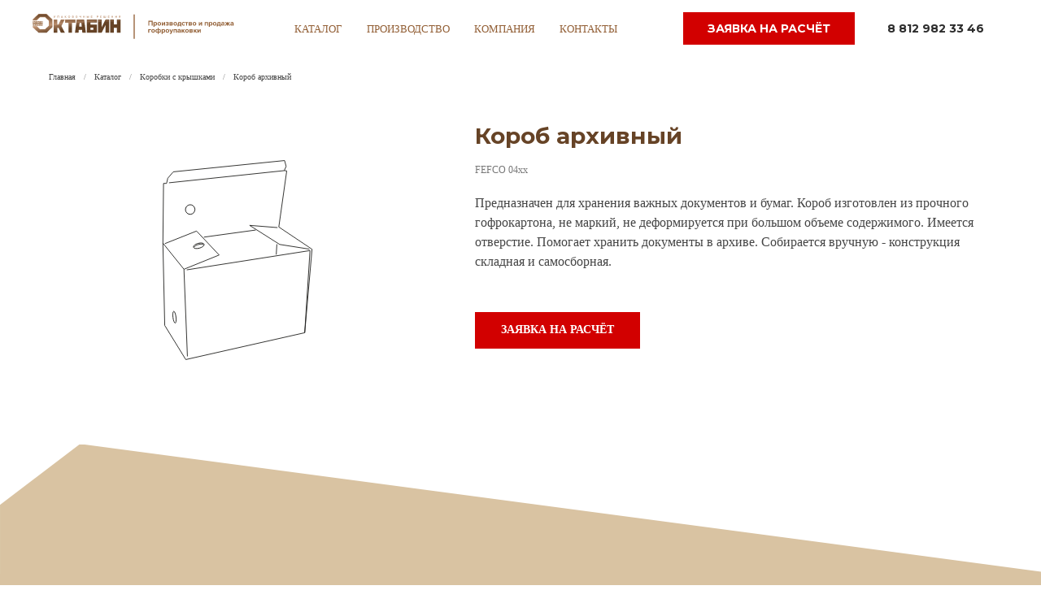

--- FILE ---
content_type: text/html; charset=UTF-8
request_url: https://octabin.ru/boxeswithcaps/fefco-04-2
body_size: 16782
content:
<!DOCTYPE html><html><head><meta charset="utf-8" /><meta http-equiv="Content-Type" content="text/html; charset=utf-8" /><meta name="viewport" content="width=device-width, initial-scale=1.0" /> <!--metatextblock--><title>Короб архивный</title><meta name="description" content="Предназначен для хранения важных документов и бумаг. Короб изготовлен из прочного гофрокартона, не маркий, не деформируется при большом объеме содержимого. Имеется отверстие. Помогает хранить документы в архиве. Собирается вручную - конструкция складная и самосборная." /> <meta property="og:url" content="https://octabin.ru/boxeswithcaps/fefco-04-2" /><meta property="og:title" content="Короб архивный" /><meta property="og:description" content="Предназначен для хранения важных документов и бумаг. Короб изготовлен из прочного гофрокартона, не маркий, не деформируется при большом объеме содержимого. Имеется отверстие. Помогает хранить документы в архиве. Собирается вручную - конструкция складная и самосборная." /><meta property="og:type" content="website" /><meta property="og:image" content="https://static.tildacdn.com/tild3533-3161-4561-b066-306336643535/Bage_copy.jpg" /><link rel="canonical" href="https://octabin.ru/boxeswithcaps/fefco-04-2"><!--/metatextblock--><meta name="format-detection" content="telephone=no" /><meta http-equiv="x-dns-prefetch-control" content="on"><link rel="dns-prefetch" href="https://ws.tildacdn.com"><link rel="dns-prefetch" href="https://static.tildacdn.com"><link rel="shortcut icon" href="https://static.tildacdn.com/tild3162-3763-4731-b634-613433323261/favicon.ico" type="image/x-icon" /><link rel="apple-touch-icon" href="https://static.tildacdn.com/tild3932-3230-4666-a633-353461313339/LogoB4x-8.png"><link rel="apple-touch-icon" sizes="76x76" href="https://static.tildacdn.com/tild3932-3230-4666-a633-353461313339/LogoB4x-8.png"><link rel="apple-touch-icon" sizes="152x152" href="https://static.tildacdn.com/tild3932-3230-4666-a633-353461313339/LogoB4x-8.png"><link rel="apple-touch-startup-image" href="https://static.tildacdn.com/tild3932-3230-4666-a633-353461313339/LogoB4x-8.png"><meta name="msapplication-TileColor" content="#000000"><meta name="msapplication-TileImage" content="https://static.tildacdn.com/tild3535-3361-4637-b636-323035663762/LogoB4x-8.png"><!-- Assets --><script src="https://neo.tildacdn.com/js/tilda-fallback-1.0.min.js" async charset="utf-8"></script><link rel="stylesheet" href="https://static.tildacdn.com/css/tilda-grid-3.0.min.css" type="text/css" media="all" onerror="this.loaderr='y';"/><link rel="stylesheet" href="/tilda-blocks-page21003870.min.css?t=1714635769" type="text/css" media="all" onerror="this.loaderr='y';" /><link rel="preconnect" href="https://fonts.gstatic.com"><link href="https://fonts.googleapis.com/css2?family=Montserrat:wght@300;400;500;600;700&subset=latin,cyrillic" rel="stylesheet"><link rel="stylesheet" href="https://static.tildacdn.com/css/tilda-animation-2.0.min.css" type="text/css" media="all" onerror="this.loaderr='y';" /><link rel="stylesheet" href="https://static.tildacdn.com/css/tilda-slds-1.4.min.css" type="text/css" media="print" onload="this.media='all';" onerror="this.loaderr='y';" /><noscript><link rel="stylesheet" href="https://static.tildacdn.com/css/tilda-slds-1.4.min.css" type="text/css" media="all" /></noscript><link rel="stylesheet" href="https://static.tildacdn.com/css/tilda-catalog-1.1.min.css" type="text/css" media="print" onload="this.media='all';" onerror="this.loaderr='y';" /><noscript><link rel="stylesheet" href="https://static.tildacdn.com/css/tilda-catalog-1.1.min.css" type="text/css" media="all" /></noscript><link rel="stylesheet" href="https://static.tildacdn.com/css/tilda-forms-1.0.min.css" type="text/css" media="all" onerror="this.loaderr='y';" /><link rel="stylesheet" href="https://static.tildacdn.com/css/tilda-cards-1.0.min.css" type="text/css" media="all" onerror="this.loaderr='y';" /><link rel="stylesheet" href="https://static.tildacdn.com/css/tilda-popup-1.1.min.css" type="text/css" media="print" onload="this.media='all';" onerror="this.loaderr='y';" /><noscript><link rel="stylesheet" href="https://static.tildacdn.com/css/tilda-popup-1.1.min.css" type="text/css" media="all" /></noscript><link rel="stylesheet" href="https://static.tildacdn.com/css/tilda-zoom-2.0.min.css" type="text/css" media="print" onload="this.media='all';" onerror="this.loaderr='y';" /><noscript><link rel="stylesheet" href="https://static.tildacdn.com/css/tilda-zoom-2.0.min.css" type="text/css" media="all" /></noscript><script nomodule src="https://static.tildacdn.com/js/tilda-polyfill-1.0.min.js" charset="utf-8"></script><script type="text/javascript">function t_onReady(func) {
if (document.readyState != 'loading') {
func();
} else {
document.addEventListener('DOMContentLoaded', func);
}
}
function t_onFuncLoad(funcName, okFunc, time) {
if (typeof window[funcName] === 'function') {
okFunc();
} else {
setTimeout(function() {
t_onFuncLoad(funcName, okFunc, time);
},(time || 100));
}
}function t_throttle(fn, threshhold, scope) {return function () {fn.apply(scope || this, arguments);};}function t396_initialScale(t){t=document.getElementById("rec"+t);if(t){t=t.querySelector(".t396__artboard");if(t){var e,r=document.documentElement.clientWidth,a=[];if(l=t.getAttribute("data-artboard-screens"))for(var l=l.split(","),i=0;i<l.length;i++)a[i]=parseInt(l[i],10);else a=[320,480,640,960,1200];for(i=0;i<a.length;i++){var o=a[i];o<=r&&(e=o)}var n="edit"===window.allrecords.getAttribute("data-tilda-mode"),d="center"===t396_getFieldValue(t,"valign",e,a),u="grid"===t396_getFieldValue(t,"upscale",e,a),c=t396_getFieldValue(t,"height_vh",e,a),g=t396_getFieldValue(t,"height",e,a),s=!!window.opr&&!!window.opr.addons||!!window.opera||-1!==navigator.userAgent.indexOf(" OPR/");if(!n&&d&&!u&&!c&&g&&!s){for(var _=parseFloat((r/e).toFixed(3)),f=[t,t.querySelector(".t396__carrier"),t.querySelector(".t396__filter")],i=0;i<f.length;i++)f[i].style.height=Math.floor(parseInt(g,10)*_)+"px";t396_scaleInitial__getElementsToScale(t).forEach(function(t){t.style.zoom=_})}}}}function t396_scaleInitial__getElementsToScale(t){t=Array.prototype.slice.call(t.querySelectorAll(".t396__elem"));if(!t.length)return[];var e=[];return(t=t.filter(function(t){t=t.closest('.t396__group[data-group-type-value="physical"]');return!t||(-1===e.indexOf(t)&&e.push(t),!1)})).concat(e)}function t396_getFieldValue(t,e,r,a){var l=a[a.length-1],i=r===l?t.getAttribute("data-artboard-"+e):t.getAttribute("data-artboard-"+e+"-res-"+r);if(!i)for(var o=0;o<a.length;o++){var n=a[o];if(!(n<=r)&&(i=n===l?t.getAttribute("data-artboard-"+e):t.getAttribute("data-artboard-"+e+"-res-"+n)))break}return i}</script><script src="https://static.tildacdn.com/js/jquery-1.10.2.min.js" charset="utf-8" onerror="this.loaderr='y';"></script> <script src="https://static.tildacdn.com/js/tilda-scripts-3.0.min.js" charset="utf-8" defer onerror="this.loaderr='y';"></script><script src="/tilda-blocks-page21003870.min.js?t=1714635769" charset="utf-8" async onerror="this.loaderr='y';"></script><script src="https://static.tildacdn.com/js/tilda-lazyload-1.0.min.js" charset="utf-8" async onerror="this.loaderr='y';"></script><script src="https://static.tildacdn.com/js/tilda-animation-2.0.min.js" charset="utf-8" async onerror="this.loaderr='y';"></script><script src="https://static.tildacdn.com/js/tilda-slds-1.4.min.js" charset="utf-8" async onerror="this.loaderr='y';"></script><script src="https://static.tildacdn.com/js/hammer.min.js" charset="utf-8" async onerror="this.loaderr='y';"></script><script src="https://static.tildacdn.com/js/tilda-products-1.0.min.js" charset="utf-8" async onerror="this.loaderr='y';"></script><script src="https://static.tildacdn.com/js/tilda-catalog-1.1.min.js" charset="utf-8" async onerror="this.loaderr='y';"></script><script src="https://static.tildacdn.com/js/tilda-zero-1.1.min.js" charset="utf-8" async onerror="this.loaderr='y';"></script><script src="https://static.tildacdn.com/js/tilda-cards-1.0.min.js" charset="utf-8" async onerror="this.loaderr='y';"></script><script src="https://static.tildacdn.com/js/tilda-menu-1.0.min.js" charset="utf-8" async onerror="this.loaderr='y';"></script><script src="https://static.tildacdn.com/js/tilda-popup-1.0.min.js" charset="utf-8" async onerror="this.loaderr='y';"></script><script src="https://static.tildacdn.com/js/tilda-forms-1.0.min.js" charset="utf-8" async onerror="this.loaderr='y';"></script><script src="https://static.tildacdn.com/js/tilda-zoom-2.0.min.js" charset="utf-8" async onerror="this.loaderr='y';"></script><script src="https://static.tildacdn.com/js/tilda-zero-scale-1.0.min.js" charset="utf-8" async onerror="this.loaderr='y';"></script><script src="https://static.tildacdn.com/js/tilda-skiplink-1.0.min.js" charset="utf-8" async onerror="this.loaderr='y';"></script><script src="https://static.tildacdn.com/js/tilda-events-1.0.min.js" charset="utf-8" async onerror="this.loaderr='y';"></script>
<!-- Yandex.Metrika counter -->
<script type="text/javascript" >
   (function(m,e,t,r,i,k,a){m[i]=m[i]||function(){(m[i].a=m[i].a||[]).push(arguments)};
   m[i].l=1*new Date();k=e.createElement(t),a=e.getElementsByTagName(t)[0],k.async=1,k.src=r,a.parentNode.insertBefore(k,a)})
   (window, document, "script", "https://mc.yandex.ru/metrika/tag.js", "ym");

   ym(86074064, "init", {
        clickmap:true,
        trackLinks:true,
        accurateTrackBounce:true,
        webvisor:true
   });
</script>
<noscript><div><img src="https://mc.yandex.ru/watch/86074064" style="position:absolute; left:-9999px;" alt="" /></div></noscript>
<!-- /Yandex.Metrika counter -->
<script type="text/javascript">window.dataLayer = window.dataLayer || [];</script><script type="text/javascript">(function () {
if((/bot|google|yandex|baidu|bing|msn|duckduckbot|teoma|slurp|crawler|spider|robot|crawling|facebook/i.test(navigator.userAgent))===false && typeof(sessionStorage)!='undefined' && sessionStorage.getItem('visited')!=='y' && document.visibilityState){
var style=document.createElement('style');
style.type='text/css';
style.innerHTML='@media screen and (min-width: 980px) {.t-records {opacity: 0;}.t-records_animated {-webkit-transition: opacity ease-in-out .2s;-moz-transition: opacity ease-in-out .2s;-o-transition: opacity ease-in-out .2s;transition: opacity ease-in-out .2s;}.t-records.t-records_visible {opacity: 1;}}';
document.getElementsByTagName('head')[0].appendChild(style);
function t_setvisRecs(){
var alr=document.querySelectorAll('.t-records');
Array.prototype.forEach.call(alr, function(el) {
el.classList.add("t-records_animated");
});
setTimeout(function () {
Array.prototype.forEach.call(alr, function(el) {
el.classList.add("t-records_visible");
});
sessionStorage.setItem("visited", "y");
}, 400);
} 
document.addEventListener('DOMContentLoaded', t_setvisRecs);
}
})();</script></head><body class="t-body" style="margin:0;"><!--allrecords--><div id="allrecords" class="t-records" data-hook="blocks-collection-content-node" data-tilda-project-id="4179143" data-tilda-page-id="21003870" data-tilda-page-alias="boxeswithcaps/fefco-04-2" data-tilda-formskey="22233d49f237cbefc892e882883d7ff4" data-tilda-lazy="yes" data-tilda-root-zone="com" data-tilda-project-headcode="yes" ><!--header--><header id="t-header" class="t-records" data-hook="blocks-collection-content-node" data-tilda-project-id="4179143" data-tilda-page-id="20305593" data-tilda-page-alias="header" data-tilda-formskey="22233d49f237cbefc892e882883d7ff4" data-tilda-lazy="yes" data-tilda-root-zone="com" data-tilda-project-headcode="yes" ><div id="rec341557162" class="r t-rec t-rec_pt_0 t-screenmin-980px" style="padding-top:0px; " data-animationappear="off" data-record-type="257" data-screen-min="980px" ><!-- T228 --><div id="nav341557162marker"></div><div id="nav341557162" class="t228 t228__positionstatic " style="background-color: rgba(255,255,255,0.0); height:70px; " data-bgcolor-hex="#ffffff" data-bgcolor-rgba="rgba(255,255,255,0.0)" data-navmarker="nav341557162marker" data-appearoffset="" data-bgopacity-two="80" data-menushadow="" data-menushadow-css="" data-bgopacity="0.0" data-bgcolor-rgba-afterscroll="rgba(255,255,255,0.80)" data-menu-items-align="center" data-menu="yes"><div class="t228__maincontainer " style="height:70px;"><div class="t228__padding40px"></div><div class="t228__leftside"><div class="t228__leftcontainer"><a href="/" class="t228__imgwrapper" ><img class="t228__imglogo t228__imglogomobile" 
src="https://static.tildacdn.com/tild6261-3334-4563-b637-613733643236/LogoWDefinitor.svg" 
imgfield="img"
style="max-width: 250px; width: 250px; min-width: 250px; height: auto; display: block;"
alt="Octabin"
></a></div></div><div class="t228__centerside "><nav class="t228__centercontainer"><ul role="list" class="t228__list t-menu__list t228__list_hidden"><li class="t228__list_item" 
style="padding:0 15px 0 0;"><a class="t-menu__link-item" 
href="/catalog" data-menu-submenu-hook="" data-menu-item-number="1"
>каталог</a></li><li class="t228__list_item" 
style="padding:0 15px;"><a class="t-menu__link-item" 
href="/production" data-menu-submenu-hook="" data-menu-item-number="2"
>производство</a></li><li class="t228__list_item" 
style="padding:0 15px;"><a class="t-menu__link-item" 
href="/about" data-menu-submenu-hook="" data-menu-item-number="3"
>компания</a></li><li class="t228__list_item" 
style="padding:0 0 0 15px;"><a class="t-menu__link-item" 
href="/contacts" data-menu-submenu-hook="" data-menu-item-number="4"
>контакты</a></li></ul></nav></div><div class="t228__rightside"><div class="t228__rightcontainer"><div class="t228__right_buttons"><div class="t228__right_buttons_wrap"><div class="t228__right_buttons_but"><a href="#popup:request" target="" class="t-btn t-btn_md js-click-stat" data-tilda-event-name="/tilda/click/rec341557162/button1" style="color:#ffffff;background-color:#d20000;border-radius:0px; -moz-border-radius:0px; -webkit-border-radius:0px;font-weight:700;text-transform:uppercase;" data-buttonfieldset="button"
>заявка на расчёт</a></div><div class="t228__right_buttons_but"><a href="" target="" class="t-btn t-btn_md js-click-stat" data-tilda-event-name="/tilda/click/rec341557162/button2" style="color:#2d2d2d;border-radius:0px; -moz-border-radius:0px; -webkit-border-radius:0px;font-weight:700;text-transform:uppercase;" data-buttonfieldset="button2"
>8 812 982 33 46</a></div></div></div></div></div><div class="t228__padding40px"></div></div></div><style>@media screen and (max-width: 980px) {
#rec341557162 .t228__leftcontainer {
padding: 20px;
}
#rec341557162 .t228__imglogo {
padding: 20px 0;
}
#rec341557162 .t228 {
position: static;
}
}</style><script>window.addEventListener('load', function () {
t_onFuncLoad('t228_setWidth', function () {
t228_setWidth('341557162');
});
});
window.addEventListener('resize', t_throttle(function () {
t_onFuncLoad('t228_setWidth', function () {
t228_setWidth('341557162');
});
t_onFuncLoad('t_menu__setBGcolor', function () {
t_menu__setBGcolor('341557162', '.t228');
});
}));
t_onReady(function () {
t_onFuncLoad('t_menu__highlightActiveLinks', function () {
t_menu__highlightActiveLinks('.t228__list_item a');
});
t_onFuncLoad('t228__init', function () {
t228__init('341557162');
});
t_onFuncLoad('t_menu__setBGcolor', function () {
t_menu__setBGcolor('341557162', '.t228');
});
t_onFuncLoad('t_menu__interactFromKeyboard', function () {
t_menu__interactFromKeyboard('341557162');
});
t_onFuncLoad('t228_setWidth', function () {
t228_setWidth('341557162');
});
});</script><!--[if IE 8]><style>#rec341557162 .t228 {
filter: progid:DXImageTransform.Microsoft.gradient(startColorStr='#D9ffffff', endColorstr='#D9ffffff');
}</style><![endif]--><style>@media (hover: hover), (min-width: 0\0) {#rec341557162 .t-btn:not(.t-animate_no-hover):hover {color: #ffffff !important;background-color: #664326 !important;}#rec341557162 .t-btn:not(.t-animate_no-hover):focus-visible {color: #ffffff !important;background-color: #664326 !important;}#rec341557162 .t-btn:not(.t-animate_no-hover) {transition-property: background-color, color, border-color, box-shadow;transition-duration: 0.2s;transition-timing-function: ease-in-out;}#rec341557162 .t-btntext:not(.t-animate_no-hover):hover {color: #ffffff !important;}#rec341557162 .t-btntext:not(.t-animate_no-hover):focus-visible {color: #ffffff !important;}}</style><style>#rec341557162 .t-menu__link-item{
-webkit-transition: color 0.3s ease-in-out, opacity 0.3s ease-in-out;
transition: color 0.3s ease-in-out, opacity 0.3s ease-in-out; 
}
#rec341557162 .t-menu__link-item.t-active:not(.t978__menu-link){
color:#d6ab5a !important; }
#rec341557162 .t-menu__link-item:not(.t-active):not(.tooltipstered):hover {
color: #d6ab5a !important; }
#rec341557162 .t-menu__link-item:not(.t-active):not(.tooltipstered):focus-visible{
color: #d6ab5a !important; }
@supports (overflow:-webkit-marquee) and (justify-content:inherit)
{
#rec341557162 .t-menu__link-item,
#rec341557162 .t-menu__link-item.t-active {
opacity: 1 !important;
}
}</style><style> #rec341557162 .t228__leftcontainer a { color: #ffffff; } #rec341557162 a.t-menu__link-item { font-size: 13px; color: #936037; font-weight: 400; font-family: 'ProximaNova-Light'; text-transform: uppercase; } #rec341557162 .t228__right_langs_lang a { font-size: 13px; color: #936037; font-weight: 400; font-family: 'ProximaNova-Light'; text-transform: uppercase; }</style><style> #rec341557162 .t228__logo { color: #ffffff; }</style></div><div id="rec341557242" class="r t-rec t-rec_pt_0 t-rec_pb_0 t-screenmax-980px" style="padding-top:0px;padding-bottom:0px; " data-record-type="145" data-screen-max="980px" ><!-- T135 --><div class="t135"><a href="/"><img class="t135__img" 
src="https://static.tildacdn.com/tild3663-6134-4430-b562-326266393531/LogoWDefinitor.svg" 
imgfield="img"
style="max-width: 200px; width: 100%; display: inline-block;" alt=""></a></div><style>#rec341557242 .t135 {
position: fixed;
top: 5px;
left: 0px;
max-width: 200px;
width: 100%;
}
@media screen and (max-width: 640px) {
#rec341557242 .t135 {
position: relative !important;
text-align: center;
padding: 30px;
top: 0px !important;
right: 0px !important;
left: 0px !important;
z-index: 1 !important;
}
}</style></div><div id="rec341557281" class="r t-rec t-rec_pt_0 t-rec_pb_0 t-screenmax-980px" style="padding-top:0px;padding-bottom:0px; " data-animationappear="off" data-record-type="450" data-screen-max="980px" ><div class="t450__menu__content " 
style="top:35px; right: 20px; left: auto;" data-menu="yes" data-appearoffset="" data-hideoffset=""
><div class="t450__burger_container t450__small t450__burger-nobg"><div class="t450__burger_bg " 
style="; opacity:0.0;"></div><button type="button" 
class="t-menuburger t-menuburger_first t-menuburger__small" 
aria-label="Навигационное меню" 
aria-expanded="false"><span style="background-color:#936037;"></span><span style="background-color:#936037;"></span><span style="background-color:#936037;"></span><span style="background-color:#936037;"></span></button><script>function t_menuburger_init(recid) {
var rec = document.querySelector('#rec' + recid);
if (!rec) return;
var burger = rec.querySelector('.t-menuburger');
if (!burger) return;
var isSecondStyle = burger.classList.contains('t-menuburger_second');
if (isSecondStyle && !window.isMobile && !('ontouchend' in document)) {
burger.addEventListener('mouseenter', function() {
if (burger.classList.contains('t-menuburger-opened')) return;
burger.classList.remove('t-menuburger-unhovered');
burger.classList.add('t-menuburger-hovered');
});
burger.addEventListener('mouseleave', function() {
if (burger.classList.contains('t-menuburger-opened')) return;
burger.classList.remove('t-menuburger-hovered');
burger.classList.add('t-menuburger-unhovered');
setTimeout(function() {
burger.classList.remove('t-menuburger-unhovered');
}, 300);
});
}
burger.addEventListener('click', function() {
if (!burger.closest('.tmenu-mobile') &&
!burger.closest('.t450__burger_container') &&
!burger.closest('.t466__container') &&
!burger.closest('.t204__burger') &&
!burger.closest('.t199__js__menu-toggler')) {
burger.classList.toggle('t-menuburger-opened');
burger.classList.remove('t-menuburger-unhovered');
}
});
var menu = rec.querySelector('[data-menu="yes"]');
if (!menu) return;
var menuLinks = menu.querySelectorAll('.t-menu__link-item');
var submenuClassList = ['t978__menu-link_hook', 't978__tm-link', 't966__tm-link', 't794__tm-link', 't-menusub__target-link'];
Array.prototype.forEach.call(menuLinks, function (link) {
link.addEventListener('click', function () {
var isSubmenuHook = submenuClassList.some(function (submenuClass) {
return link.classList.contains(submenuClass);
});
if (isSubmenuHook) return;
burger.classList.remove('t-menuburger-opened');
});
});
menu.addEventListener('clickedAnchorInTooltipMenu', function () {
burger.classList.remove('t-menuburger-opened');
});
}
t_onReady(function() {
t_onFuncLoad('t_menuburger_init', function(){t_menuburger_init('341557281');});
});</script><style>.t-menuburger {
position: relative;
flex-shrink: 0;
width: 28px;
height: 20px;
padding: 0;
border: none;
background-color: transparent;
outline: none;
-webkit-transform: rotate(0deg);
transform: rotate(0deg);
transition: transform .5s ease-in-out;
cursor: pointer;
z-index: 999;
}
/*---menu burger lines---*/
.t-menuburger span {
display: block;
position: absolute;
width: 100%;
opacity: 1;
left: 0;
-webkit-transform: rotate(0deg);
transform: rotate(0deg);
transition: .25s ease-in-out;
height: 3px;
background-color: #000;
}
.t-menuburger span:nth-child(1) {
top: 0px;
}
.t-menuburger span:nth-child(2),
.t-menuburger span:nth-child(3) {
top: 8px;
}
.t-menuburger span:nth-child(4) {
top: 16px;
}
/*menu burger big*/
.t-menuburger__big {
width: 42px;
height: 32px;
}
.t-menuburger__big span {
height: 5px;
}
.t-menuburger__big span:nth-child(2),
.t-menuburger__big span:nth-child(3) {
top: 13px;
}
.t-menuburger__big span:nth-child(4) {
top: 26px;
}
/*menu burger small*/
.t-menuburger__small {
width: 22px;
height: 14px;
}
.t-menuburger__small span {
height: 2px;
}
.t-menuburger__small span:nth-child(2),
.t-menuburger__small span:nth-child(3) {
top: 6px;
}
.t-menuburger__small span:nth-child(4) {
top: 12px;
}
/*menu burger opened*/
.t-menuburger-opened span:nth-child(1) {
top: 8px;
width: 0%;
left: 50%;
}
.t-menuburger-opened span:nth-child(2) {
-webkit-transform: rotate(45deg);
transform: rotate(45deg);
}
.t-menuburger-opened span:nth-child(3) {
-webkit-transform: rotate(-45deg);
transform: rotate(-45deg);
}
.t-menuburger-opened span:nth-child(4) {
top: 8px;
width: 0%;
left: 50%;
}
.t-menuburger-opened.t-menuburger__big span:nth-child(1) {
top: 6px;
}
.t-menuburger-opened.t-menuburger__big span:nth-child(4) {
top: 18px;
}
.t-menuburger-opened.t-menuburger__small span:nth-child(1),
.t-menuburger-opened.t-menuburger__small span:nth-child(4) {
top: 6px;
}
/*---menu burger first style---*/
@media (hover), (min-width:0\0) {
.t-menuburger_first:hover span:nth-child(1) {
transform: translateY(1px);
}
.t-menuburger_first:hover span:nth-child(4) {
transform: translateY(-1px);
}
.t-menuburger_first.t-menuburger__big:hover span:nth-child(1) {
transform: translateY(3px);
}
.t-menuburger_first.t-menuburger__big:hover span:nth-child(4) {
transform: translateY(-3px);
}
}
/*---menu burger second style---*/
.t-menuburger_second span:nth-child(2),
.t-menuburger_second span:nth-child(3) {
width: 80%;
left: 20%;
right: 0;
}
@media (hover), (min-width:0\0) {
.t-menuburger_second.t-menuburger-hovered span:nth-child(2),
.t-menuburger_second.t-menuburger-hovered span:nth-child(3) {
animation: t-menuburger-anim 0.3s ease-out normal forwards;
}
.t-menuburger_second.t-menuburger-unhovered span:nth-child(2),
.t-menuburger_second.t-menuburger-unhovered span:nth-child(3) {
animation: t-menuburger-anim2 0.3s ease-out normal forwards;
}
}
.t-menuburger_second.t-menuburger-opened span:nth-child(2),
.t-menuburger_second.t-menuburger-opened span:nth-child(3){
left: 0;
right: 0;
width: 100%!important;
}
/*---menu burger third style---*/
.t-menuburger_third span:nth-child(4) {
width: 70%;
left: unset;
right: 0;
}
@media (hover), (min-width:0\0) {
.t-menuburger_third:not(.t-menuburger-opened):hover span:nth-child(4) {
width: 100%;
}
}
.t-menuburger_third.t-menuburger-opened span:nth-child(4) {
width: 0!important;
right: 50%;
}
/*---menu burger fourth style---*/
.t-menuburger_fourth {
height: 12px;
}
.t-menuburger_fourth.t-menuburger__small {
height: 8px;
}
.t-menuburger_fourth.t-menuburger__big {
height: 18px;
}
.t-menuburger_fourth span:nth-child(2),
.t-menuburger_fourth span:nth-child(3) {
top: 4px;
opacity: 0;
}
.t-menuburger_fourth span:nth-child(4) {
top: 8px;
}
.t-menuburger_fourth.t-menuburger__small span:nth-child(2),
.t-menuburger_fourth.t-menuburger__small span:nth-child(3) {
top: 3px;
}
.t-menuburger_fourth.t-menuburger__small span:nth-child(4) {
top: 6px;
}
.t-menuburger_fourth.t-menuburger__small span:nth-child(2),
.t-menuburger_fourth.t-menuburger__small span:nth-child(3) {
top: 3px;
}
.t-menuburger_fourth.t-menuburger__small span:nth-child(4) {
top: 6px;
}
.t-menuburger_fourth.t-menuburger__big span:nth-child(2),
.t-menuburger_fourth.t-menuburger__big span:nth-child(3) {
top: 6px;
}
.t-menuburger_fourth.t-menuburger__big span:nth-child(4) {
top: 12px;
}
@media (hover), (min-width:0\0) {
.t-menuburger_fourth:not(.t-menuburger-opened):hover span:nth-child(1) {
transform: translateY(1px);
}
.t-menuburger_fourth:not(.t-menuburger-opened):hover span:nth-child(4) {
transform: translateY(-1px);
}
.t-menuburger_fourth.t-menuburger__big:not(.t-menuburger-opened):hover span:nth-child(1) {
transform: translateY(3px);
}
.t-menuburger_fourth.t-menuburger__big:not(.t-menuburger-opened):hover span:nth-child(4) {
transform: translateY(-3px);
}
}
.t-menuburger_fourth.t-menuburger-opened span:nth-child(1),
.t-menuburger_fourth.t-menuburger-opened span:nth-child(4) {
top: 4px;
}
.t-menuburger_fourth.t-menuburger-opened span:nth-child(2),
.t-menuburger_fourth.t-menuburger-opened span:nth-child(3) {
opacity: 1;
}
/*---menu burger animations---*/
@keyframes t-menuburger-anim {
0% {
width: 80%;
left: 20%;
right: 0;
}
50% {
width: 100%;
left: 0;
right: 0;
}
100% {
width: 80%;
left: 0;
right: 20%;
}
}
@keyframes t-menuburger-anim2 {
0% {
width: 80%;
left: 0;
}
50% {
width: 100%;
right: 0;
left: 0;
}
100% {
width: 80%;
left: 20%;
right: 0;
}
}</style> </div></div><!-- t450 --><div id="nav341557281marker"></div><div class="t450__overlay"><div class="t450__overlay_bg" 
style=" "></div></div><div id="nav341557281" class="t450 " data-tooltip-hook="#menuopen" 
style="max-width: 280px;background-color: #d6ab5a;"><button type="button" 
class="t450__close-button t450__close t450_opened "
style="background-color: #d6ab5a;" 
aria-label="Закрыть меню"><div class="t450__close_icon"><span style="background-color:#ffffff;"></span><span style="background-color:#ffffff;"></span><span style="background-color:#ffffff;"></span><span style="background-color:#ffffff;"></span></div></button><div class="t450__container t-align_left"><div class="t450__top"><div class="t450__logowrapper"><div class="t450__logo t-heading t-heading_xs" field="title">Octabin.ru</div></div><nav class="t450__menu"><ul role="list" class="t450__list t-menu__list"><li class="t450__list_item" 
><a class="t-menu__link-item " 
href="/catalog" data-menu-submenu-hook="" data-menu-item-number="1" 
>Каталог</a></li><li class="t450__list_item" 
><a class="t-menu__link-item " 
href="/production" data-menu-submenu-hook="" data-menu-item-number="2" 
>Производство</a></li><li class="t450__list_item" 
><a class="t-menu__link-item " 
href="/about" data-menu-submenu-hook="" data-menu-item-number="3" 
>Компания</a></li><li class="t450__list_item" 
><a class="t-menu__link-item " 
href="/contacts" data-menu-submenu-hook="" data-menu-item-number="4" 
>Контакты</a></li></ul></nav></div><div class="t450__rightside"></div></div></div><script>t_onReady(function() {
var rec = document.querySelector('#rec341557281');
if (!rec) return;
rec.setAttribute('data-animationappear', 'off');
rec.style.opacity = 1;
t_onFuncLoad('t450_initMenu', function () {
t450_initMenu('341557281');
});
});</script><style>#rec341557281 .t-menu__link-item{
}
@supports (overflow:-webkit-marquee) and (justify-content:inherit)
{
#rec341557281 .t-menu__link-item,
#rec341557281 .t-menu__link-item.t-active {
opacity: 1 !important;
}
}</style><style> #rec341557281 .t450__logo { color: #ffffff; }</style><style> #rec341557281 .t450__logowrapper a { color: #ffffff; } #rec341557281 a.t-menu__link-item { font-size: 18px; color: #ffffff; font-weight: 700; font-family: 'ProximaNova-Light'; text-transform: uppercase; }</style></div></header><!--/header--><div id="rec339203825" class="r t-rec t-rec_pt_15 t-rec_pb_15" style="padding-top:15px;padding-bottom:15px; " data-animationappear="off" data-record-type="758" ><!-- t758 --><div class="t758"><div class="t-container"><div class="t758__col t-col t-col_12 "><div class="t758__wrapper t-align_left"><ul class="t758__list"><li class="t758__list_item"><div class="t758__link-item__wrapper" ><a class="t-menu__link-item " href="/">Главная</a></div><span class="t758__breadcrumb-divider">/</span> </li><li class="t758__list_item"><div class="t758__link-item__wrapper" ><a class="t-menu__link-item " href="/catalog">Каталог</a></div><span class="t758__breadcrumb-divider">/</span> </li><li class="t758__list_item"><div class="t758__link-item__wrapper" ><div class="t-menu__link-item " >Коробки с крышками</div></div><span class="t758__breadcrumb-divider">/</span> </li><li class="t758__list_item"><div class="t758__link-item__wrapper" ><div class="t-menu__link-item t758__link-item_active" >Короб архивный</div></div></li></ul></div></div></div></div><style>#rec339203825 .t758__breadcrumb-divider {
color:#858585;
}
#rec339203825 .t758 .t-menu__link-item{ 
-webkit-transition: color 0.3s ease-in-out, opacity 0.3s ease-in-out;
transition: color 0.3s ease-in-out, opacity 0.3s ease-in-out; 
}
#rec339203825 .t758 .t-menu__link-item:hover {
color: #9e9e9e !important; }
#rec339203825 .t758 .t-menu__link-item:focus-visible{
color: #9e9e9e !important; }</style><style>#rec339203825 .t758__link-item__wrapper {
min-height: 19px;
}
#rec339203825 .t-menu__link-item {
min-height: 19px;
line-height: 19px;
}
#rec339203825 .t758__breadcrumb-divider {
height: 19px;
line-height: 19px;
}</style><style> #rec339203825 .t758__link-item__wrapper .t-menu__link-item { font-size: 10px; font-weight: 300; font-family: 'ProximaNova-Light'; }</style><style> #rec339203825 .t758__breadcrumb-divider { font-size: 10px; font-weight: 300; font-family: 'ProximaNova-Light'; }</style></div><div id="rec339203826" class="r t-rec t-rec_pt_30 t-rec_pb_60" style="padding-top:30px;padding-bottom:60px; " data-animationappear="off" data-record-type="762" ><!-- t762 --><div class="t762"><div class="t762__container t762__container_indent js-product js-product-single " ><div class="t762__col" style="vertical-align:top;width:42%;"><!-- gallery --><div class="t-slds" style="visibility: hidden;"><div class="t-slds__main"><div class="t-slds__container" ><div class="t-slds__items-wrapper t-slds_animated-none " data-slider-transition="300" data-slider-with-cycle="true" data-slider-correct-height="true" data-auto-correct-mobile-width="false" ><div class="t-slds__item t-slds__item_active" data-slide-index="1"><div class="t-slds__wrapper" itemscope itemtype="http://schema.org/ImageObject"><meta itemprop="image" content="https://static.tildacdn.com/tild3638-3263-4933-a536-363166396466/svg_04xx-6.svg"> <div class="t-slds__imgwrapper" bgimgfield="gi_img__0" data-zoom-target="0" data-zoomable="yes" data-img-zoom-url="https://static.tildacdn.com/tild3638-3263-4933-a536-363166396466/svg_04xx-6.svg" ><div class="t-slds__bgimg t-slds__bgimg-contain t-bgimg js-product-img" data-original="https://static.tildacdn.com/tild3638-3263-4933-a536-363166396466/svg_04xx-6.svg" style="padding-bottom:66%; background-image: url('https://static.tildacdn.com/tild3638-3263-4933-a536-363166396466/svg_04xx-6.svg');"></div></div></div></div></div></div></div></div><!--/gallery --></div><div class="t762__col" style="vertical-align:top;width:58%;"><div class="t762__info "><div class="t762__textwrapper"><div class="t762__title-wrapper"><h1 class="t762__title t-name t-name_xl js-product-name" field="title">Короб архивный</h1> <div class="t762__title_small t-descr t-descr_xxs"><span class=" js-product-sku notranslate" translate="no" field="title2">FEFCO 04хх</span></div> </div> <div class="js-product-controls-wrapper"></div><div class="t762__descr t-descr t-descr_xxs" field="descr">Предназначен для хранения важных документов и бумаг. Короб изготовлен из прочного гофрокартона, не маркий, не деформируется при большом объеме содержимого. Имеется отверстие. Помогает хранить документы в архиве. Собирается вручную - конструкция складная и самосборная.</div> <div class="t762__btn-wrapper t762__btn-bottom t1002__btns-wrapper"><a href="#popup:request" target="" class="t762__btn t-btn t-btn_sm js-click-stat" data-tilda-event-name="/tilda/click/rec339203826/button1" style="color:#ffffff;background-color:#d20000;font-family:ProximaNova-Light;font-weight:700;text-transform:uppercase;"
><table role="presentation" style="width:100%; height:100%;"><tr><td >заявка на расчёт</td></tr></table></a></div></div></div></div></div></div><script type="text/javascript">t_onReady(function () {
t_onFuncLoad('t762_init', function () {
t762_init('339203826');
});
});</script><style type="text/css">#rec339203826 .t-slds__bullet_active .t-slds__bullet_body {
background-color: #222 !important;
}
#rec339203826 .t-slds__bullet:hover .t-slds__bullet_body {
background-color: #222 !important;
}</style><style>@media (hover: hover), (min-width: 0\0) {#rec339203826 .t-btn:not(.t-animate_no-hover):hover {color: #ffffff !important;background-color: #936037 !important;}#rec339203826 .t-btn:not(.t-animate_no-hover):focus-visible {color: #ffffff !important;background-color: #936037 !important;}#rec339203826 .t-btn:not(.t-animate_no-hover) {transition-property: background-color, color, border-color, box-shadow;transition-duration: 0.2s;transition-timing-function: ease-in-out;}#rec339203826 .t-btntext:not(.t-animate_no-hover):hover {color: #ffffff !important;}#rec339203826 .t-btntext:not(.t-animate_no-hover):focus-visible {color: #ffffff !important;}}</style> <style> #rec339203826 .t762__title { padding-bottom: 15px; } @media screen and (min-width: 480px) { #rec339203826 .t762__title { font-size: 28px; line-height: 1; } } #rec339203826 .t762__title_small { font-family: 'ProximaNova-Light'; } #rec339203826 .t762__price { color: #d20000; } @media screen and (min-width: 900px) { #rec339203826 .t762__price { font-size: 36px; } } #rec339203826 .t762__price_old { color: #e6e6e6; } @media screen and (min-width: 900px) { #rec339203826 .t762__price_old { font-size: 36px; } } #rec339203826 .t762__descr { font-size: 16px; color: #454545; padding-bottom: 30px; font-family: 'ProximaNova-Light'; }</style></div><div id="rec338202439" class="r t-rec" style=" " data-animationappear="off" data-record-type="121" ><!-- T396 --><style>#rec338202439 .t396__artboard {height: 160px;}#rec338202439 .t396__filter {height: 160px; }#rec338202439 .t396__carrier{height: 160px;background-position: center center;background-attachment: scroll;background-size: cover;background-repeat: no-repeat;}@media screen and (max-width: 1199px) {#rec338202439 .t396__artboard,#rec338202439 .t396__filter,#rec338202439 .t396__carrier {height: 130px;}#rec338202439 .t396__filter {}#rec338202439 .t396__carrier {background-attachment: scroll;}}@media screen and (max-width: 959px) {#rec338202439 .t396__artboard,#rec338202439 .t396__filter,#rec338202439 .t396__carrier {height: 80px;}#rec338202439 .t396__filter {}#rec338202439 .t396__carrier {background-attachment: scroll;}}@media screen and (max-width: 639px) {#rec338202439 .t396__artboard,#rec338202439 .t396__filter,#rec338202439 .t396__carrier {height: 60px;}#rec338202439 .t396__filter {}#rec338202439 .t396__carrier {background-attachment: scroll;}}@media screen and (max-width: 479px) {#rec338202439 .t396__artboard,#rec338202439 .t396__filter,#rec338202439 .t396__carrier {height: 40px;}#rec338202439 .t396__filter {}#rec338202439 .t396__carrier {background-attachment: scroll;}} #rec338202439 .tn-elem[data-elem-id="1624041162419"] { z-index: 2; top: 0px;left: 0px;width: 100%;}#rec338202439 .tn-elem[data-elem-id="1624041162419"] .tn-atom { background-position: center center;border-color: transparent ;border-style: solid ; }#rec338202439 .tn-elem[data-elem-id="1624041162419"] .tn-atom {-webkit-transform:rotate(180deg);-moz-transform:rotate(180deg);transform:rotate(180deg);}@media screen and (max-width: 1199px) {}@media screen and (max-width: 959px) {}@media screen and (max-width: 639px) {#rec338202439 .tn-elem[data-elem-id="1624041162419"] {top: 1px;left: 0px;}}@media screen and (max-width: 479px) {#rec338202439 .tn-elem[data-elem-id="1624041162419"] {top: 2px;left: 0px;}}</style><div class='t396'><div class="t396__artboard" data-artboard-recid="338202439" data-artboard-screens="320,480,640,960,1200" data-artboard-height="160" data-artboard-valign="center" data-artboard-height-res-320="40" data-artboard-height-res-480="60" data-artboard-height-res-640="80" data-artboard-height-res-960="130" 
><div class="t396__carrier" data-artboard-recid="338202439"></div><div class="t396__filter" data-artboard-recid="338202439"></div><div class='t396__elem tn-elem tn-elem__3382024391624041162419' data-elem-id='1624041162419' data-elem-type='image' data-field-top-value="0" data-field-left-value="0" data-field-width-value="100" data-field-axisy-value="top" data-field-axisx-value="left" data-field-container-value="window" data-field-topunits-value="px" data-field-leftunits-value="px" data-field-heightunits-value="" data-field-widthunits-value="%" data-field-filewidth-value="1920" data-field-fileheight-value="248" data-field-top-res-320-value="2" data-field-left-res-320-value="0" data-field-top-res-480-value="1" data-field-left-res-480-value="0" 
><div class='tn-atom' ><img class='tn-atom__img t-img' data-original='https://static.tildacdn.com/tild3931-3966-4239-b833-373537646666/Mask_Group.svg' alt='' imgfield='tn_img_1624041162419' /></div></div></div> </div> <script>t_onReady(function () {
t_onFuncLoad('t396_init', function () {
t396_init('338202439');
});
});</script><!-- /T396 --></div><div id="rec338202440" class="r t-rec" style="background-color:#d9c3a2; " data-record-type="121" data-bg-color="#d9c3a2"><!-- T396 --><style>#rec338202440 .t396__artboard {height: 140px; background-color: #d9c3a2; }#rec338202440 .t396__filter {height: 140px; }#rec338202440 .t396__carrier{height: 140px;background-position: center center;background-attachment: scroll;background-size: cover;background-repeat: no-repeat;}@media screen and (max-width: 1199px) {#rec338202440 .t396__artboard,#rec338202440 .t396__filter,#rec338202440 .t396__carrier {height: 87px;}#rec338202440 .t396__filter {}#rec338202440 .t396__carrier {background-attachment: scroll;}}@media screen and (max-width: 959px) {#rec338202440 .t396__artboard,#rec338202440 .t396__filter,#rec338202440 .t396__carrier {height: 88px;}#rec338202440 .t396__filter {}#rec338202440 .t396__carrier {background-attachment: scroll;}}@media screen and (max-width: 639px) {#rec338202440 .t396__artboard,#rec338202440 .t396__filter,#rec338202440 .t396__carrier {height: 69px;}#rec338202440 .t396__filter {}#rec338202440 .t396__carrier {background-attachment: scroll;}}@media screen and (max-width: 479px) {#rec338202440 .t396__artboard,#rec338202440 .t396__filter,#rec338202440 .t396__carrier {height: 106px;}#rec338202440 .t396__filter {}#rec338202440 .t396__carrier {background-attachment: scroll;}} #rec338202440 .tn-elem[data-elem-id="1479129336218"] { color: #664326; z-index: 17; top: 40px;left: calc(50% - 580px + 0px);width: 1160px;}#rec338202440 .tn-elem[data-elem-id="1479129336218"] .tn-atom { color: #664326; font-size: 50px; font-family: 'Montserrat',Arial,sans-serif; line-height: 1; font-weight: 700; background-position: center center;border-color: transparent ;border-style: solid ; }@media screen and (max-width: 1199px) {#rec338202440 .tn-elem[data-elem-id="1479129336218"] {top: 9px;left: calc(50% - 580px + -43px);width: 834px;}#rec338202440 .tn-elem[data-elem-id="1479129336218"] .tn-atom { font-size: 38px; }}@media screen and (max-width: 959px) {#rec338202440 .tn-elem[data-elem-id="1479129336218"] {top: 21px;left: calc(50% - 580px + 10px);width: 620px;}#rec338202440 .tn-elem[data-elem-id="1479129336218"] .tn-atom { font-size: 28px; }}@media screen and (max-width: 639px) {#rec338202440 .tn-elem[data-elem-id="1479129336218"] {top: 14px;left: calc(50% - 580px + 10px);width: 460px;}#rec338202440 .tn-elem[data-elem-id="1479129336218"] .tn-atom { font-size: 24px; line-height: 1; }}@media screen and (max-width: 479px) {#rec338202440 .tn-elem[data-elem-id="1479129336218"] {top: 15px;left: calc(50% - 580px + 0px);width: 279px;}#rec338202440 .tn-elem[data-elem-id="1479129336218"] .tn-atom { font-size: 18px; }} #rec338202440 .tn-elem[data-elem-id="1479129336226"] { color: #664326; z-index: 18; top: 94px;left: calc(50% - 50% + 20px);width: 100%;}#rec338202440 .tn-elem[data-elem-id="1479129336226"] .tn-atom { color: #664326; font-size: 24px; font-family: 'Montserrat',Arial,sans-serif; line-height: 1; font-weight: 400; background-position: center center;border-color: transparent ;border-style: solid ; }@media screen and (max-width: 1199px) {#rec338202440 .tn-elem[data-elem-id="1479129336226"] {top: 51px;left: calc(50% - 50% + -32px);width: 89%;}#rec338202440 .tn-elem[data-elem-id="1479129336226"] .tn-atom { font-size: 22px; }}@media screen and (max-width: 959px) {#rec338202440 .tn-elem[data-elem-id="1479129336226"] {top: 52px;left: calc(50% - 50% + -13px);}#rec338202440 .tn-elem[data-elem-id="1479129336226"] .tn-atom { font-size: 18px; }}@media screen and (max-width: 639px) {#rec338202440 .tn-elem[data-elem-id="1479129336226"] {top: 36px;left: calc(50% - 50% + 3px);width: 93%;}#rec338202440 .tn-elem[data-elem-id="1479129336226"] .tn-atom { font-size: 16px; line-height: 1.4; }}@media screen and (max-width: 479px) {#rec338202440 .tn-elem[data-elem-id="1479129336226"] {top: 55px;left: calc(50% - 50% + -25px);width: 72%;}#rec338202440 .tn-elem[data-elem-id="1479129336226"] .tn-atom { font-size: 14px; line-height: 1.15; }}</style><div class='t396'><div class="t396__artboard" data-artboard-recid="338202440" data-artboard-screens="320,480,640,960,1200" data-artboard-height="140" data-artboard-valign="center" data-artboard-height-res-320="106" data-artboard-height-res-480="69" data-artboard-height-res-640="88" data-artboard-height-res-960="87" 
><div class="t396__carrier" data-artboard-recid="338202440"></div><div class="t396__filter" data-artboard-recid="338202440"></div><div class='t396__elem tn-elem tn-elem__3382024401479129336218' data-elem-id='1479129336218' data-elem-type='text' data-field-top-value="40" data-field-left-value="0" data-field-width-value="1160" data-field-axisy-value="top" data-field-axisx-value="center" data-field-container-value="grid" data-field-topunits-value="px" data-field-leftunits-value="px" data-field-heightunits-value="" data-field-widthunits-value="px" data-field-top-res-320-value="15" data-field-left-res-320-value="0" data-field-width-res-320-value="279" data-field-top-res-480-value="14" data-field-left-res-480-value="10" data-field-width-res-480-value="460" data-field-top-res-640-value="21" data-field-left-res-640-value="10" data-field-width-res-640-value="620" data-field-top-res-960-value="9" data-field-left-res-960-value="-43" data-field-width-res-960-value="834" 
><div class='tn-atom'field='tn_text_1479129336218'>ВАС МОГУТ ЗАИНТЕРЕСОВАТЬ</div> </div><div class='t396__elem tn-elem tn-elem__3382024401479129336226' data-elem-id='1479129336226' data-elem-type='text' data-field-top-value="94" data-field-left-value="20" data-field-width-value="100" data-field-axisy-value="top" data-field-axisx-value="center" data-field-container-value="grid" data-field-topunits-value="px" data-field-leftunits-value="px" data-field-heightunits-value="" data-field-widthunits-value="%" data-field-top-res-320-value="55" data-field-left-res-320-value="-25" data-field-width-res-320-value="72" data-field-top-res-480-value="36" data-field-left-res-480-value="3" data-field-width-res-480-value="93" data-field-top-res-640-value="52" data-field-left-res-640-value="-13" data-field-top-res-960-value="51" data-field-left-res-960-value="-32" data-field-width-res-960-value="89" 
><div class='tn-atom'field='tn_text_1479129336226'>следующие готовые решения из гофрокартона:</div> </div></div> </div> <script>t_onReady(function () {
t_onFuncLoad('t396_init', function () {
t396_init('338202440');
});
});</script><!-- /T396 --></div><div id="rec338202441" class="r t-rec t-rec_pt_45 t-rec_pb_0" style="padding-top:45px;padding-bottom:0px;background-color:#d9c3a2; " data-animationappear="off" data-record-type="121" data-bg-color="#d9c3a2"><!-- t923 --><div class="t923 t923__witharrows"><div class="t-slds" style="visibility: hidden;" aria-roledescription="carousel" aria-label="Слайдер"><div class="t-slds__main t-container"><ul role="list" class="t-slds__arrow_container"><li class="t-slds__arrow_wrapper t-slds__arrow_wrapper-left" data-slide-direction="left"><button 
type="button" 
class="t-slds__arrow t-slds__arrow-left t-slds__arrow-withbg" 
aria-controls="carousel_338202441" 
aria-disabled="false" 
aria-label="Предыдущий слайд"
style="width: 30px; height: 30px;border: 2px solid #664326;background-color: rgba(217,195,162,1);"><div class="t-slds__arrow_body t-slds__arrow_body-left" style="width: 8px;"><svg role="presentation" focusable="false" style="display: block" viewBox="0 0 8.6 14" xmlns="http://www.w3.org/2000/svg" xmlns:xlink="http://www.w3.org/1999/xlink"><polyline
fill="none" 
stroke="#664326"
stroke-linejoin="butt" 
stroke-linecap="butt"
stroke-width="2" 
points="1,1 7,7 1,13" 
/></svg></div></button></li><li class="t-slds__arrow_wrapper t-slds__arrow_wrapper-right" data-slide-direction="right"><button 
type="button" 
class="t-slds__arrow t-slds__arrow-right t-slds__arrow-withbg" 
aria-controls="carousel_338202441" 
aria-disabled="false" 
aria-label="Следующий слайд"
style="width: 30px; height: 30px;border: 2px solid #664326;background-color: rgba(217,195,162,1);"><div class="t-slds__arrow_body t-slds__arrow_body-right" style="width: 8px;"><svg role="presentation" focusable="false" style="display: block" viewBox="0 0 8.6 14" xmlns="http://www.w3.org/2000/svg" xmlns:xlink="http://www.w3.org/1999/xlink"><polyline
fill="none" 
stroke="#664326"
stroke-linejoin="butt" 
stroke-linecap="butt"
stroke-width="2" 
points="1,1 7,7 1,13" 
/></svg></div></button></li> </ul><div class="t-slds__container"><div class="t-card__container t-slds__items-wrapper t-slds_animated-slow" 
id="carousel_338202441" data-slider-items-in-row="4" data-slider-transition="500" data-slider-with-cycle="true" data-slider-correct-height="true" data-auto-correct-mobile-width="false"
aria-live="off"><div class="t-card__col t-slds__item t-slds__item_active t-animate" data-animate-style="fadeinleft" data-animate-chain="yes" data-slide-index="1" 
role="group" 
aria-roledescription="slide" 
aria-label="1 из 4"><div class="t923__width_12 t-margin_auto t-width"><div class="t923__slds-wrapper t-slds__wrapper t-align_center"><div class="t923__col t-col t-align_center" style="width: 260px"><div class="t923__wrapper" style="" data-blocks-per-row="4"><div class="t923__imgwrapper t923__imgwrapper_1-1" style="background-color: #d9c3a2;" itemscope itemtype="http://schema.org/ImageObject"><meta itemprop="image" content="https://static.tildacdn.com/tild3336-3865-4662-b437-653564633166/Group_101.svg"> <div class="t923__bgimg t-bgimg" data-original="https://static.tildacdn.com/tild3336-3865-4662-b437-653564633166/Group_101.svg" style="background-image:url('https://static.tildacdn.com/tild3336-3865-4662-b437-653564633166/Group_101.svg');" 
bgimgfield="li_img__1571907907758"
></div></div><div class="t923__content" style="background-color: #d9c3a2;"><div class="t923__textwrapper t923__paddingbig"><div class="t-card__title t-name t-name_xs" field="li_title__1571907907758">4-х клапанные короба</div><style> #rec338202441 .t-card__title { font-size: 14px; font-weight: 700; font-family: 'ProximaNova-Light'; text-transform: uppercase; }</style></div></div></div></div></div></div></div><div class="t-card__col t-slds__item t-animate" data-animate-style="fadeinleft" data-animate-chain="yes" data-slide-index="2" 
role="group" 
aria-roledescription="slide" 
aria-label="2 из 4"><div class="t923__width_12 t-margin_auto t-width"><div class="t923__slds-wrapper t-slds__wrapper t-align_center"><div class="t923__col t-col t-align_center" style="width: 260px"><div class="t923__wrapper" style="" data-blocks-per-row="4"><div class="t923__imgwrapper t923__imgwrapper_1-1" style="background-color: #d9c3a2;" itemscope itemtype="http://schema.org/ImageObject"><meta itemprop="image" content="https://static.tildacdn.com/tild3332-6338-4330-b732-643832643631/Group_102.svg"> <div class="t923__bgimg t-bgimg" data-original="https://static.tildacdn.com/tild3332-6338-4330-b732-643832643631/Group_102.svg" style="background-image:url('https://static.tildacdn.com/tild3332-6338-4330-b732-643832643631/Group_102.svg');" 
bgimgfield="li_img__1571908130894"
></div></div><div class="t923__content" style="background-color: #d9c3a2;"><div class="t923__textwrapper t923__paddingbig"><div class="t-card__title t-name t-name_xs" field="li_title__1571908130894">Короба с крышками</div><style> #rec338202441 .t-card__title { font-size: 14px; font-weight: 700; font-family: 'ProximaNova-Light'; text-transform: uppercase; }</style></div></div></div></div></div></div></div><div class="t-card__col t-slds__item t-animate" data-animate-style="fadeinleft" data-animate-chain="yes" data-slide-index="3" 
role="group" 
aria-roledescription="slide" 
aria-label="3 из 4"><div class="t923__width_12 t-margin_auto t-width"><div class="t923__slds-wrapper t-slds__wrapper t-align_center"><div class="t923__col t-col t-align_center" style="width: 260px"><div class="t923__wrapper" style="" data-blocks-per-row="4"><div class="t923__imgwrapper t923__imgwrapper_1-1" style="background-color: #d9c3a2;" itemscope itemtype="http://schema.org/ImageObject"><meta itemprop="image" content="https://static.tildacdn.com/tild3936-6236-4331-a132-666339376432/Group_103.svg"> <div class="t923__bgimg t-bgimg" data-original="https://static.tildacdn.com/tild3936-6236-4331-a132-666339376432/Group_103.svg" style="background-image:url('https://static.tildacdn.com/tild3936-6236-4331-a132-666339376432/Group_103.svg');" 
bgimgfield="li_img__1571908136889"
></div></div><div class="t923__content" style="background-color: #d9c3a2;"><div class="t923__textwrapper t923__paddingbig"><div class="t-card__title t-name t-name_xs" field="li_title__1571908136889">Лотки</div><style> #rec338202441 .t-card__title { font-size: 14px; font-weight: 700; font-family: 'ProximaNova-Light'; text-transform: uppercase; }</style></div></div></div></div></div></div></div><div class="t-card__col t-slds__item t-animate" data-animate-style="fadeinleft" data-animate-chain="yes" data-slide-index="4" 
role="group" 
aria-roledescription="slide" 
aria-label="4 из 4"><div class="t923__width_12 t-margin_auto t-width"><div class="t923__slds-wrapper t-slds__wrapper t-align_center"><div class="t923__col t-col t-align_center" style="width: 260px"><div class="t923__wrapper" style="" data-blocks-per-row="4"><div class="t923__imgwrapper t923__imgwrapper_1-1" style="background-color: #d9c3a2;" itemscope itemtype="http://schema.org/ImageObject"><meta itemprop="image" content="https://static.tildacdn.com/tild3365-3438-4133-b238-383031363561/Group_104.svg"> <div class="t923__bgimg t-bgimg" data-original="https://static.tildacdn.com/tild3365-3438-4133-b238-383031363561/Group_104.svg" style="background-image:url('https://static.tildacdn.com/tild3365-3438-4133-b238-383031363561/Group_104.svg');" 
bgimgfield="li_img__1571908138123"
></div></div><div class="t923__content" style="background-color: #d9c3a2;"><div class="t923__textwrapper t923__paddingbig"><div class="t-card__title t-name t-name_xs" field="li_title__1571908138123">Нестандартные конструкции</div><style> #rec338202441 .t-card__title { font-size: 14px; font-weight: 700; font-family: 'ProximaNova-Light'; text-transform: uppercase; }</style></div></div></div></div></div></div></div></div></div></div></div><script>t_onReady(function() {
t_onFuncLoad('t_sldsInit', function() {
t_sldsInit('338202441', {
});
});
});</script><style>#rec338202441 .t-slds__bullet_active .t-slds__bullet_body {
background-color: #222 !important;
}
#rec338202441 .t-slds__bullet:hover .t-slds__bullet_body {
background-color: #222 !important;
}</style> </div><!--[if (IE 8)|(IE 9)]><style>#rec338202441 .t923__slds-wrapper .t923__col{
display: block;
margin: 0 auto;
float: none;
}</style><![endif]--><script>t_onReady(function () {
t_onFuncLoad('t923_init', function () {
t923_init('338202441');
});
});</script></div><div id="rec338202442" class="r t-rec t-rec_pt_0 t-rec_pb_120" style="padding-top:0px;padding-bottom:120px;background-color:#d9c3a2; " data-record-type="121" data-bg-color="#d9c3a2"><!-- T142 --><div class="t142"><div class="t-container_100"><div class="t142__wrapone"><div class="t142__wraptwo"><a class="t-btn t142__submit t142__submit_size_sm js-click-stat"
href="/catalog" target="_blank" data-tilda-event-name="/tilda/click/rec338202442/button1" 
style="color:#936037;border:1px solid #936037;border-radius:0px; -moz-border-radius:0px; -webkit-border-radius:0px;font-family:ProximaNova-Light;font-weight:700;text-transform:uppercase;" data-buttonfieldset="button"
><span class="t142__text">перейти в каталог продукции</span></a></div></div></div></div><script>t_onReady(function () {
t_onFuncLoad('t142_checkSize', function () {
t142_checkSize('338202442');
});
});
window.addEventListener('load', function () {
t_onFuncLoad('t142_checkSize', function () {
t142_checkSize('338202442');
});
});</script><style>@media (hover: hover), (min-width: 0\0) {#rec338202442 .t-btn:not(.t-animate_no-hover):hover {color: #ffffff !important;border-color: #664326 !important;background-color: #664326 !important;}#rec338202442 .t-btn:not(.t-animate_no-hover):focus-visible {color: #ffffff !important;border-color: #664326 !important;background-color: #664326 !important;}#rec338202442 .t-btn:not(.t-animate_no-hover) {transition-property: background-color, color, border-color, box-shadow;transition-duration: 0.2s;transition-timing-function: ease-in-out;}#rec338202442 .t-btntext:not(.t-animate_no-hover):hover {color: #ffffff !important;}#rec338202442 .t-btntext:not(.t-animate_no-hover):focus-visible {color: #ffffff !important;}}</style></div><!--footer--><footer id="t-footer" class="t-records" data-hook="blocks-collection-content-node" data-tilda-project-id="4179143" data-tilda-page-id="20305509" data-tilda-page-alias="footer" data-tilda-formskey="22233d49f237cbefc892e882883d7ff4" data-tilda-lazy="yes" data-tilda-root-zone="com" data-tilda-project-headcode="yes" ><div id="rec327890678" class="r t-rec" style=" " data-animationappear="off" data-record-type="396" ><!-- T396 --><style>#rec327890678 .t396__artboard {height: 250px; background-color: #2d2d2d; }#rec327890678 .t396__filter {height: 250px; }#rec327890678 .t396__carrier{height: 250px;background-position: center center;background-attachment: scroll;background-size: cover;background-repeat: no-repeat;}@media screen and (max-width: 1199px) {#rec327890678 .t396__artboard,#rec327890678 .t396__filter,#rec327890678 .t396__carrier {}#rec327890678 .t396__filter {}#rec327890678 .t396__carrier {background-attachment: scroll;}}@media screen and (max-width: 959px) {#rec327890678 .t396__artboard,#rec327890678 .t396__filter,#rec327890678 .t396__carrier {height: 200px;}#rec327890678 .t396__filter {}#rec327890678 .t396__carrier {background-attachment: scroll;}}@media screen and (max-width: 639px) {#rec327890678 .t396__artboard,#rec327890678 .t396__filter,#rec327890678 .t396__carrier {height: 320px;}#rec327890678 .t396__filter {}#rec327890678 .t396__carrier {background-attachment: scroll;}}@media screen and (max-width: 479px) {#rec327890678 .t396__artboard,#rec327890678 .t396__filter,#rec327890678 .t396__carrier {height: 280px;}#rec327890678 .t396__filter {}#rec327890678 .t396__carrier {background-attachment: scroll;}} #rec327890678 .tn-elem[data-elem-id="1624044298189"] { z-index: 1; top: 20px;left: calc(50% - 600px + 20px);width: 400px;}#rec327890678 .tn-elem[data-elem-id="1624044298189"] .tn-atom { background-position: center center;border-color: transparent ;border-style: solid ; }@media screen and (max-width: 1199px) {#rec327890678 .tn-elem[data-elem-id="1624044298189"] {top: 20px;left: calc(50% - 480px + 20px);width: 290px;}}@media screen and (max-width: 959px) {#rec327890678 .tn-elem[data-elem-id="1624044298189"] {top: 20px;left: calc(50% - 320px + 20px);}}@media screen and (max-width: 639px) {}@media screen and (max-width: 479px) {#rec327890678 .tn-elem[data-elem-id="1624044298189"] {top: 20px;left: calc(50% - 160px + 15px);}} #rec327890678 .tn-elem[data-elem-id="1624044370173"] { color: #d9c3a2; z-index: 2; top: 30px;left: calc(50% - 600px + 654px);width: 80px;}#rec327890678 .tn-elem[data-elem-id="1624044370173"] .tn-atom { color: #d9c3a2; font-size: 16px; font-family: 'Montserrat',Arial,sans-serif; line-height: 1.55; font-weight: 700; background-position: center center;border-color: transparent ;border-style: solid ; }@media screen and (max-width: 1199px) {#rec327890678 .tn-elem[data-elem-id="1624044370173"] {top: 30px;left: calc(50% - 480px + 404px);}#rec327890678 .tn-elem[data-elem-id="1624044370173"] .tn-atom { font-size: 16px; }}@media screen and (max-width: 959px) {#rec327890678 .tn-elem[data-elem-id="1624044370173"] {top: 15px;left: calc(50% - 320px + 370px);}#rec327890678 .tn-elem[data-elem-id="1624044370173"] .tn-atom { font-size: 14px; }}@media screen and (max-width: 639px) {#rec327890678 .tn-elem[data-elem-id="1624044370173"] {top: 70px;left: calc(50% - 240px + 20px);}#rec327890678 .tn-elem[data-elem-id="1624044370173"] .tn-atom { font-size: 13px; }}@media screen and (max-width: 479px) {#rec327890678 .tn-elem[data-elem-id="1624044370173"] {top: -350px;left: calc(50% - 160px + 17px);}} #rec327890678 .tn-elem[data-elem-id="1624044432397"] { color: #d9c3a2; z-index: 3; top: 30px;left: calc(50% - 600px + 768px);width: 100px;}#rec327890678 .tn-elem[data-elem-id="1624044432397"] .tn-atom { color: #d9c3a2; font-size: 16px; font-family: 'Montserrat',Arial,sans-serif; line-height: 1.55; font-weight: 700; background-position: center center;border-color: transparent ;border-style: solid ; }@media screen and (max-width: 1199px) {#rec327890678 .tn-elem[data-elem-id="1624044432397"] {top: 30px;left: calc(50% - 480px + 518px);}#rec327890678 .tn-elem[data-elem-id="1624044432397"] .tn-atom { font-size: 16px; }}@media screen and (max-width: 959px) {#rec327890678 .tn-elem[data-elem-id="1624044432397"] {top: 39px;left: calc(50% - 320px + 370px);}#rec327890678 .tn-elem[data-elem-id="1624044432397"] .tn-atom { font-size: 14px; }}@media screen and (max-width: 639px) {#rec327890678 .tn-elem[data-elem-id="1624044432397"] {top: 70px;left: calc(50% - 240px + 114px);}#rec327890678 .tn-elem[data-elem-id="1624044432397"] .tn-atom { font-size: 13px; }}@media screen and (max-width: 479px) {#rec327890678 .tn-elem[data-elem-id="1624044432397"] {top: -350px;left: calc(50% - 160px + 125px);}} #rec327890678 .tn-elem[data-elem-id="1624044447654"] { color: #d9c3a2; z-index: 4; top: 30px;left: calc(50% - 600px + 947px);width: 100px;}#rec327890678 .tn-elem[data-elem-id="1624044447654"] .tn-atom { color: #d9c3a2; font-size: 16px; font-family: 'Montserrat',Arial,sans-serif; line-height: 1.55; font-weight: 700; background-position: center center;border-color: transparent ;border-style: solid ; }@media screen and (max-width: 1199px) {#rec327890678 .tn-elem[data-elem-id="1624044447654"] {top: 30px;left: calc(50% - 480px + 698px);}#rec327890678 .tn-elem[data-elem-id="1624044447654"] .tn-atom { font-size: 16px; }}@media screen and (max-width: 959px) {#rec327890678 .tn-elem[data-elem-id="1624044447654"] {top: 15px;left: calc(50% - 320px + 530px);width: 86px;}#rec327890678 .tn-elem[data-elem-id="1624044447654"] .tn-atom { font-size: 14px; }}@media screen and (max-width: 639px) {#rec327890678 .tn-elem[data-elem-id="1624044447654"] {top: 70px;left: calc(50% - 240px + 257px);}#rec327890678 .tn-elem[data-elem-id="1624044447654"] .tn-atom { font-size: 13px; }}@media screen and (max-width: 479px) {#rec327890678 .tn-elem[data-elem-id="1624044447654"] {top: -350px;left: calc(50% - 160px + 270px);}} #rec327890678 .tn-elem[data-elem-id="1624044456873"] { color: #d9c3a2; z-index: 5; top: 30px;left: calc(50% - 600px + 1080px);width: 100px;}#rec327890678 .tn-elem[data-elem-id="1624044456873"] .tn-atom { color: #d9c3a2; font-size: 16px; font-family: 'Montserrat',Arial,sans-serif; line-height: 1.55; font-weight: 700; background-position: center center;border-color: transparent ;border-style: solid ; }@media screen and (max-width: 1199px) {#rec327890678 .tn-elem[data-elem-id="1624044456873"] {top: 30px;left: calc(50% - 480px + 834px);}#rec327890678 .tn-elem[data-elem-id="1624044456873"] .tn-atom { font-size: 16px; }}@media screen and (max-width: 959px) {#rec327890678 .tn-elem[data-elem-id="1624044456873"] {top: 39px;left: calc(50% - 320px + 533px);width: 86px;}#rec327890678 .tn-elem[data-elem-id="1624044456873"] .tn-atom { font-size: 14px; }}@media screen and (max-width: 639px) {#rec327890678 .tn-elem[data-elem-id="1624044456873"] {top: 70px;left: calc(50% - 240px + 372px);}#rec327890678 .tn-elem[data-elem-id="1624044456873"] .tn-atom { font-size: 13px; }}@media screen and (max-width: 479px) {#rec327890678 .tn-elem[data-elem-id="1624044456873"] {top: -350px;left: calc(50% - 160px + 384px);}} #rec327890678 .tn-elem[data-elem-id="1624044499029"] { color: #ffffff; z-index: 6; top: 92px;left: calc(50% - 600px + 654px);width: 300px;}#rec327890678 .tn-elem[data-elem-id="1624044499029"] .tn-atom { color: #ffffff; font-size: 33px; font-family: 'Montserrat',Arial,sans-serif; line-height: 1; font-weight: 700; background-position: center center;border-color: transparent ;border-style: solid ; }@media screen and (max-width: 1199px) {#rec327890678 .tn-elem[data-elem-id="1624044499029"] {top: 82px;left: calc(50% - 480px + 404px);}}@media screen and (max-width: 959px) {#rec327890678 .tn-elem[data-elem-id="1624044499029"] {top: 85px;left: calc(50% - 320px + 20px);}}@media screen and (max-width: 639px) {#rec327890678 .tn-elem[data-elem-id="1624044499029"] {top: 112px;left: calc(50% - 240px + 90px);}#rec327890678 .tn-elem[data-elem-id="1624044499029"] {text-align: center;}}@media screen and (max-width: 479px) {#rec327890678 .tn-elem[data-elem-id="1624044499029"] {top: 72px;left: calc(50% - 160px + 10px);}} #rec327890678 .tn-elem[data-elem-id="1624044526515"] { color: #ffffff; text-align: center; z-index: 7; top: 84px;left: calc(50% - 600px + 960px);width: 220px;height:50px;}#rec327890678 .tn-elem[data-elem-id="1624044526515"] .tn-atom { color: #ffffff; font-size: 14px; font-family: 'Montserrat',Arial,sans-serif; line-height: 1; font-weight: 700; border-width: 0px; border-radius: 0px; background-color: #d20000; background-position: center center;border-color: transparent ;border-style: solid ; transition: background-color 0.2s ease-in-out, color 0.2s ease-in-out, border-color 0.2s ease-in-out; }@media screen and (max-width: 1199px) {#rec327890678 .tn-elem[data-elem-id="1624044526515"] {top: 74px;left: calc(50% - 480px + 710px);}}@media screen and (max-width: 959px) {#rec327890678 .tn-elem[data-elem-id="1624044526515"] {top: 80px;left: calc(50% - 320px + 320px);width: 300px;height: 40px;}}@media screen and (max-width: 639px) {#rec327890678 .tn-elem[data-elem-id="1624044526515"] {top: 155px;left: calc(50% - 240px + 90px);}}@media screen and (max-width: 479px) {#rec327890678 .tn-elem[data-elem-id="1624044526515"] {top: 117px;left: calc(50% - 160px + 10px);}} #rec327890678 .tn-elem[data-elem-id="1624044611495"] { z-index: 8; top: calc(250px - 30px + 0px);left: 0px;width: 100%;height:30px;}#rec327890678 .tn-elem[data-elem-id="1624044611495"] .tn-atom { background-color: #000000; background-position: center center;border-color: transparent ;border-style: solid ; }@media screen and (max-width: 1199px) {}@media screen and (max-width: 959px) {#rec327890678 .tn-elem[data-elem-id="1624044611495"] {top: calc(250px - 30px + 0px);left: 0px;}}@media screen and (max-width: 639px) {#rec327890678 .tn-elem[data-elem-id="1624044611495"] {top: calc(250px - 30px + 0px);left: 0px;width: 100%;height: 50px;}}@media screen and (max-width: 479px) {} #rec327890678 .tn-elem[data-elem-id="1624044677802"] { color: #ffffff; z-index: 9; top: 225px;left: calc(50% - 600px + 20px);width: 390px;}#rec327890678 .tn-elem[data-elem-id="1624044677802"] .tn-atom { color: #ffffff; font-size: 13px; font-family: 'Montserrat',Arial,sans-serif; line-height: 1.55; font-weight: 400; background-position: center center;border-color: transparent ;border-style: solid ; }@media screen and (max-width: 1199px) {#rec327890678 .tn-elem[data-elem-id="1624044677802"] {top: 225px;left: calc(50% - 480px + 20px);width: 384px;}}@media screen and (max-width: 959px) {#rec327890678 .tn-elem[data-elem-id="1624044677802"] {top: 175px;left: calc(50% - 320px + 20px);width: 371px;}}@media screen and (max-width: 639px) {#rec327890678 .tn-elem[data-elem-id="1624044677802"] {top: 275px;left: calc(50% - 240px + 79px);width: 322px;}}@media screen and (max-width: 479px) {#rec327890678 .tn-elem[data-elem-id="1624044677802"] {top: 236px;left: calc(50% - 160px + -1px);}#rec327890678 .tn-elem[data-elem-id="1624044677802"] {text-align: center;}#rec327890678 .tn-elem[data-elem-id="1624044677802"] .tn-atom { font-size: 12px; }} #rec327890678 .tn-elem[data-elem-id="1624044729808"] { color: #ffffff; text-align: right; z-index: 10; top: 224px;left: calc(50% - 600px + 958px);width: 220px;}#rec327890678 .tn-elem[data-elem-id="1624044729808"] .tn-atom { color: #ffffff; font-size: 13px; font-family: 'Montserrat',Arial,sans-serif; line-height: 1.55; font-weight: 400; background-position: center center;border-color: transparent ;border-style: solid ; }@media screen and (max-width: 1199px) {#rec327890678 .tn-elem[data-elem-id="1624044729808"] {top: 224px;left: calc(50% - 480px + 714px);}}@media screen and (max-width: 959px) {#rec327890678 .tn-elem[data-elem-id="1624044729808"] {top: 175px;left: calc(50% - 320px + 398px);}}@media screen and (max-width: 639px) {#rec327890678 .tn-elem[data-elem-id="1624044729808"] {top: 294px;left: calc(50% - 240px + 130px);}#rec327890678 .tn-elem[data-elem-id="1624044729808"] {text-align: center;}}@media screen and (max-width: 479px) {#rec327890678 .tn-elem[data-elem-id="1624044729808"] {top: 255px;left: calc(50% - 160px + 50px);}#rec327890678 .tn-elem[data-elem-id="1624044729808"] .tn-atom { font-size: 12px; }} #rec327890678 .tn-elem[data-elem-id="1625143506922"] { color: #858585; z-index: 11; top: 155px;left: calc(50% - 600px + 654px);width: 190px;}#rec327890678 .tn-elem[data-elem-id="1625143506922"] .tn-atom { color: #858585; font-size: 14px; font-family: 'Montserrat',Arial,sans-serif; line-height: 1.55; font-weight: 400; background-position: center center;border-color: transparent ;border-style: solid ; }@media screen and (max-width: 1199px) {#rec327890678 .tn-elem[data-elem-id="1625143506922"] {top: 145px;left: calc(50% - 480px + 404px);}}@media screen and (max-width: 959px) {#rec327890678 .tn-elem[data-elem-id="1625143506922"] {top: 136px;left: calc(50% - 320px + 260px);}#rec327890678 .tn-elem[data-elem-id="1625143506922"] .tn-atom { font-size: 12px; }}@media screen and (max-width: 639px) {#rec327890678 .tn-elem[data-elem-id="1625143506922"] {top: 226px;left: calc(50% - 240px + 145px);}#rec327890678 .tn-elem[data-elem-id="1625143506922"] {text-align: center;}}@media screen and (max-width: 479px) {#rec327890678 .tn-elem[data-elem-id="1625143506922"] {top: 186px;left: calc(50% - 160px + 65px);}} #rec327890678 .tn-elem[data-elem-id="1625143654448"] { color: #858585; z-index: 14; top: 155px;left: calc(50% - 600px + 960px);width: 212px;}#rec327890678 .tn-elem[data-elem-id="1625143654448"] .tn-atom { color: #858585; font-size: 14px; font-family: 'Montserrat',Arial,sans-serif; line-height: 1.55; font-weight: 400; background-position: center center;border-color: transparent ;border-style: solid ; }@media screen and (max-width: 1199px) {#rec327890678 .tn-elem[data-elem-id="1625143654448"] {top: 145px;left: calc(50% - 480px + 710px);}}@media screen and (max-width: 959px) {#rec327890678 .tn-elem[data-elem-id="1625143654448"] {top: 136px;left: calc(50% - 320px + 458px);}#rec327890678 .tn-elem[data-elem-id="1625143654448"] .tn-atom { font-size: 12px; }}@media screen and (max-width: 639px) {#rec327890678 .tn-elem[data-elem-id="1625143654448"] {top: 245px;left: calc(50% - 240px + 134px);}#rec327890678 .tn-elem[data-elem-id="1625143654448"] {text-align: center;}}@media screen and (max-width: 479px) {#rec327890678 .tn-elem[data-elem-id="1625143654448"] {top: 206px;left: calc(50% - 160px + 54px);}} #rec327890678 .tn-elem[data-elem-id="1667566285151"] { color: #858585; z-index: 12; top: 155px;left: calc(50% - 600px + 20px);width: 270px;}#rec327890678 .tn-elem[data-elem-id="1667566285151"] .tn-atom { color: #858585; font-size: 14px; font-family: 'Montserrat',Arial,sans-serif; line-height: 1.55; font-weight: 400; background-position: center center;border-color: transparent ;border-style: solid ; }@media screen and (max-width: 1199px) {#rec327890678 .tn-elem[data-elem-id="1667566285151"] {top: 145px;left: calc(50% - 480px + 20px);}}@media screen and (max-width: 959px) {#rec327890678 .tn-elem[data-elem-id="1667566285151"] {top: 136px;left: calc(50% - 320px + 20px);}#rec327890678 .tn-elem[data-elem-id="1667566285151"] .tn-atom { font-size: 12px; }}@media screen and (max-width: 639px) {#rec327890678 .tn-elem[data-elem-id="1667566285151"] {top: 206px;left: calc(50% - 240px + 105px);}#rec327890678 .tn-elem[data-elem-id="1667566285151"] {text-align: center;}}@media screen and (max-width: 479px) {#rec327890678 .tn-elem[data-elem-id="1667566285151"] {top: 166px;left: calc(50% - 160px + 25px);}}</style><div class='t396'><div class="t396__artboard" data-artboard-recid="327890678" data-artboard-screens="320,480,640,960,1200" data-artboard-height="250" data-artboard-valign="center" data-artboard-upscale="grid" data-artboard-height-res-320="280" data-artboard-height-res-480="320" data-artboard-height-res-640="200" 
><div class="t396__carrier" data-artboard-recid="327890678"></div><div class="t396__filter" data-artboard-recid="327890678"></div><div class='t396__elem tn-elem tn-elem__3278906781624044298189' data-elem-id='1624044298189' data-elem-type='image' data-field-top-value="20" data-field-left-value="20" data-field-width-value="400" data-field-axisy-value="top" data-field-axisx-value="left" data-field-container-value="grid" data-field-topunits-value="px" data-field-leftunits-value="px" data-field-heightunits-value="" data-field-widthunits-value="px" data-field-filewidth-value="393" data-field-fileheight-value="46" data-field-top-res-320-value="20" data-field-left-res-320-value="15" data-field-top-res-640-value="20" data-field-left-res-640-value="20" data-field-top-res-960-value="20" data-field-left-res-960-value="20" data-field-width-res-960-value="290" 
><a class='tn-atom' href="/" ><img class='tn-atom__img t-img' data-original='https://static.tildacdn.com/tild3832-6663-4631-b930-303432373464/LogoWhite.svg' alt='' imgfield='tn_img_1624044298189' /></a></div><div class='t396__elem tn-elem tn-elem__3278906781624044370173' data-elem-id='1624044370173' data-elem-type='text' data-field-top-value="30" data-field-left-value="654" data-field-width-value="80" data-field-axisy-value="top" data-field-axisx-value="left" data-field-container-value="grid" data-field-topunits-value="px" data-field-leftunits-value="px" data-field-heightunits-value="" data-field-widthunits-value="px" data-field-top-res-320-value="-350" data-field-left-res-320-value="17" data-field-top-res-480-value="70" data-field-left-res-480-value="20" data-field-top-res-640-value="15" data-field-left-res-640-value="370" data-field-top-res-960-value="30" data-field-left-res-960-value="404" 
><div class='tn-atom'><a href="/catalog"style="color: inherit">КАТАЛОГ</a></div> </div><div class='t396__elem tn-elem tn-elem__3278906781624044432397' data-elem-id='1624044432397' data-elem-type='text' data-field-top-value="30" data-field-left-value="768" data-field-width-value="100" data-field-axisy-value="top" data-field-axisx-value="left" data-field-container-value="grid" data-field-topunits-value="px" data-field-leftunits-value="px" data-field-heightunits-value="" data-field-widthunits-value="px" data-field-top-res-320-value="-350" data-field-left-res-320-value="125" data-field-top-res-480-value="70" data-field-left-res-480-value="114" data-field-top-res-640-value="39" data-field-left-res-640-value="370" data-field-top-res-960-value="30" data-field-left-res-960-value="518" 
><div class='tn-atom'><a href="/production"style="color: inherit">ПРОИЗВОДСТВО</a></div> </div><div class='t396__elem tn-elem tn-elem__3278906781624044447654' data-elem-id='1624044447654' data-elem-type='text' data-field-top-value="30" data-field-left-value="947" data-field-width-value="100" data-field-axisy-value="top" data-field-axisx-value="left" data-field-container-value="grid" data-field-topunits-value="px" data-field-leftunits-value="px" data-field-heightunits-value="" data-field-widthunits-value="px" data-field-top-res-320-value="-350" data-field-left-res-320-value="270" data-field-top-res-480-value="70" data-field-left-res-480-value="257" data-field-top-res-640-value="15" data-field-left-res-640-value="530" data-field-width-res-640-value="86" data-field-top-res-960-value="30" data-field-left-res-960-value="698" 
><div class='tn-atom'><a href="/about"style="color: inherit">КОМПАНИЯ</a></div> </div><div class='t396__elem tn-elem tn-elem__3278906781624044456873' data-elem-id='1624044456873' data-elem-type='text' data-field-top-value="30" data-field-left-value="1080" data-field-width-value="100" data-field-axisy-value="top" data-field-axisx-value="left" data-field-container-value="grid" data-field-topunits-value="px" data-field-leftunits-value="px" data-field-heightunits-value="" data-field-widthunits-value="px" data-field-top-res-320-value="-350" data-field-left-res-320-value="384" data-field-top-res-480-value="70" data-field-left-res-480-value="372" data-field-top-res-640-value="39" data-field-left-res-640-value="533" data-field-width-res-640-value="86" data-field-top-res-960-value="30" data-field-left-res-960-value="834" 
><div class='tn-atom'><a href="/contacts"style="color: inherit">КОНТАКТЫ</a></div> </div><div class='t396__elem tn-elem tn-elem__3278906781624044499029' data-elem-id='1624044499029' data-elem-type='text' data-field-top-value="92" data-field-left-value="654" data-field-width-value="300" data-field-axisy-value="top" data-field-axisx-value="left" data-field-container-value="grid" data-field-topunits-value="px" data-field-leftunits-value="px" data-field-heightunits-value="" data-field-widthunits-value="px" data-field-top-res-320-value="72" data-field-left-res-320-value="10" data-field-top-res-480-value="112" data-field-left-res-480-value="90" data-field-top-res-640-value="85" data-field-left-res-640-value="20" data-field-top-res-960-value="82" data-field-left-res-960-value="404" 
><div class='tn-atom'field='tn_text_1624044499029'>8 812 982 33 46</div> </div><div class='t396__elem tn-elem tn-elem__3278906781624044526515' data-elem-id='1624044526515' data-elem-type='button' data-field-top-value="84" data-field-left-value="960" data-field-height-value="50" data-field-width-value="220" data-field-axisy-value="top" data-field-axisx-value="left" data-field-container-value="grid" data-field-topunits-value="px" data-field-leftunits-value="px" data-field-heightunits-value="" data-field-widthunits-value="" data-field-top-res-320-value="117" data-field-left-res-320-value="10" data-field-top-res-480-value="155" data-field-left-res-480-value="90" data-field-top-res-640-value="80" data-field-left-res-640-value="320" data-field-height-res-640-value="40" data-field-width-res-640-value="300" data-field-top-res-960-value="74" data-field-left-res-960-value="710" 
><a class='tn-atom' href="#popup:request" >ЗАЯВКА НА РАСЧЕТ</a></div><div class='t396__elem tn-elem tn-elem__3278906781624044611495' data-elem-id='1624044611495' data-elem-type='shape' data-field-top-value="0" data-field-left-value="0" data-field-height-value="30" data-field-width-value="100" data-field-axisy-value="bottom" data-field-axisx-value="left" data-field-container-value="window" data-field-topunits-value="px" data-field-leftunits-value="px" data-field-heightunits-value="px" data-field-widthunits-value="%" data-field-top-res-480-value="0" data-field-left-res-480-value="0" data-field-height-res-480-value="50" data-field-width-res-480-value="100" data-field-top-res-640-value="0" data-field-left-res-640-value="0" 
><div class='tn-atom' ></div></div><div class='t396__elem tn-elem tn-elem__3278906781624044677802' data-elem-id='1624044677802' data-elem-type='text' data-field-top-value="225" data-field-left-value="20" data-field-width-value="390" data-field-axisy-value="top" data-field-axisx-value="left" data-field-container-value="grid" data-field-topunits-value="px" data-field-leftunits-value="px" data-field-heightunits-value="" data-field-widthunits-value="px" data-field-top-res-320-value="236" data-field-left-res-320-value="-1" data-field-top-res-480-value="275" data-field-left-res-480-value="79" data-field-width-res-480-value="322" data-field-top-res-640-value="175" data-field-left-res-640-value="20" data-field-width-res-640-value="371" data-field-top-res-960-value="225" data-field-left-res-960-value="20" data-field-width-res-960-value="384" 
><div class='tn-atom'field='tn_text_1624044677802'>© 2014 – 2022 Octabin.ru | Все права защищены</div> </div><div class='t396__elem tn-elem tn-elem__3278906781624044729808' data-elem-id='1624044729808' data-elem-type='text' data-field-top-value="224" data-field-left-value="958" data-field-width-value="220" data-field-axisy-value="top" data-field-axisx-value="left" data-field-container-value="grid" data-field-topunits-value="px" data-field-leftunits-value="px" data-field-heightunits-value="" data-field-widthunits-value="px" data-field-top-res-320-value="255" data-field-left-res-320-value="50" data-field-top-res-480-value="294" data-field-left-res-480-value="130" data-field-top-res-640-value="175" data-field-left-res-640-value="398" data-field-top-res-960-value="224" data-field-left-res-960-value="714" 
><div class='tn-atom'field='tn_text_1624044729808'>Developed by Mascodesign.ru</div> </div><div class='t396__elem tn-elem tn-elem__3278906781625143506922' data-elem-id='1625143506922' data-elem-type='text' data-field-top-value="155" data-field-left-value="654" data-field-width-value="190" data-field-axisy-value="top" data-field-axisx-value="left" data-field-container-value="grid" data-field-topunits-value="px" data-field-leftunits-value="px" data-field-heightunits-value="" data-field-widthunits-value="px" data-field-top-res-320-value="186" data-field-left-res-320-value="65" data-field-top-res-480-value="226" data-field-left-res-480-value="145" data-field-top-res-640-value="136" data-field-left-res-640-value="260" data-field-top-res-960-value="145" data-field-left-res-960-value="404" 
><div class='tn-atom'><a href="/conditions"style="color: inherit">Условия сотрудничества</a></div> </div><div class='t396__elem tn-elem tn-elem__3278906781625143654448' data-elem-id='1625143654448' data-elem-type='text' data-field-top-value="155" data-field-left-value="960" data-field-width-value="212" data-field-axisy-value="top" data-field-axisx-value="left" data-field-container-value="grid" data-field-topunits-value="px" data-field-leftunits-value="px" data-field-heightunits-value="" data-field-widthunits-value="px" data-field-top-res-320-value="206" data-field-left-res-320-value="54" data-field-top-res-480-value="245" data-field-left-res-480-value="134" data-field-top-res-640-value="136" data-field-left-res-640-value="458" data-field-top-res-960-value="145" data-field-left-res-960-value="710" 
><div class='tn-atom'><a href="/individual"style="color: inherit">Индивидуальные заказы</a></div> </div><div class='t396__elem tn-elem tn-elem__3278906781667566285151' data-elem-id='1667566285151' data-elem-type='text' data-field-top-value="155" data-field-left-value="20" data-field-width-value="270" data-field-axisy-value="top" data-field-axisx-value="left" data-field-container-value="grid" data-field-topunits-value="px" data-field-leftunits-value="px" data-field-heightunits-value="" data-field-widthunits-value="px" data-field-top-res-320-value="166" data-field-left-res-320-value="25" data-field-top-res-480-value="206" data-field-left-res-480-value="105" data-field-top-res-640-value="136" data-field-left-res-640-value="20" data-field-top-res-960-value="145" data-field-left-res-960-value="20" 
><div class='tn-atom'><a href="/privacy"target="_blank"style="color: inherit">Политика конфиденциальности</a></div> </div></div> </div> <script>t_onReady(function () {
t_onFuncLoad('t396_init', function () {
t396_init('327890678');
});
});</script><!-- /T396 --></div><div id="rec327890764" class="r t-rec" style=" " data-animationappear="off" data-record-type="702" ><!-- T702 --><div class="t702"><div
class="t-popup" data-tooltip-hook="#popup:request"
role="dialog"
aria-modal="true"
tabindex="-1"
aria-label="Заявка на расчёт упаковочного решения" style="background-color: rgba(102,67,38,0.95);"><div class="t-popup__close t-popup__block-close"><button
type="button"
class="t-popup__close-wrapper t-popup__block-close-button"
aria-label="Закрыть диалоговое окно"
><svg role="presentation" class="t-popup__close-icon" width="23px" height="23px" viewBox="0 0 23 23" version="1.1" xmlns="http://www.w3.org/2000/svg" xmlns:xlink="http://www.w3.org/1999/xlink"><g stroke="none" stroke-width="1" fill="#fff" fill-rule="evenodd"><rect transform="translate(11.313708, 11.313708) rotate(-45.000000) translate(-11.313708, -11.313708) " x="10.3137085" y="-3.6862915" width="2" height="30"></rect><rect transform="translate(11.313708, 11.313708) rotate(-315.000000) translate(-11.313708, -11.313708) " x="10.3137085" y="-3.6862915" width="2" height="30"></rect></g></svg></button></div><style>@media screen and (max-width: 560px) {
#rec327890764 .t-popup__close-icon g {
fill: #ffffff !important;
}
}</style><div class="t-popup__container t-width t-width_10" style="background-color:#fafafa;"><div class="t702__wrapper"><div class="t702__text-wrapper t-align_center"><div class="t702__title t-title t-title_xxs" id="popuptitle_327890764">Заявка на расчёт упаковочного решения</div><div class="t702__descr t-descr t-descr_xs">Напишите нам, мы проконсультируем и подберем варианты</div></div> <form 
id="form327890764" name='form327890764' role="form" action='' method='POST' data-formactiontype="2" data-inputbox=".t-input-group" 
class="t-form js-form-proccess t-form_inputs-total_4 t-form_bbonly" data-success-callback="t702_onSuccess" ><input type="hidden" name="formservices[]" value="ac79292f177e78c6a7785cae2d2746ea" class="js-formaction-services"><input type="hidden" name="formservices[]" value="2f1e45ea20a839aff2ab991689b2e167" class="js-formaction-services"><input type="hidden" name="formservices[]" value="4f304f992fbd62e0139f3bc8f1daac22" class="js-formaction-services"><input type="hidden" name="formservices[]" value="df6e609c277e2c2481710bac47fc0ebc" class="js-formaction-services"><input type="hidden" name="formservices[]" value="4864e8c82d2e03ebe6cbdc308f95076e" class="js-formaction-services"><input type="hidden" name="formservices[]" value="cb9eccfc816f4067673f56149bb23cce" class="js-formaction-services"><input type="hidden" name="formservices[]" value="94d4143885a1ae0aaa809bd64b5b61b3" class="js-formaction-services"><input type="hidden" name="formservices[]" value="1cdc88304d4b1df336340894b6c3870c" class="js-formaction-services"><input type="hidden" name="tildaspec-formname" tabindex="-1" value="Заявка на расчет"><div class="js-successbox t-form__successbox t-text t-text_md" 
aria-live="polite" 
style="display:none;"
></div><div class="t-form__inputsbox t-form__inputsbox_vertical-form t-form__inputsbox_inrow"><div
class="t-input-group t-input-group_nm " data-input-lid="1495810359387" data-field-type="nm"
><div class="t-input-block "><input type="text"
autocomplete="name"
name="Name"
id="input_1495810359387"
class="t-input js-tilda-rule t-input_bbonly"
value=""
placeholder="Ваше имя" data-tilda-req="1" aria-required="true" data-tilda-rule="name"
aria-describedby="error_1495810359387"
style="color:#664326;border:1px solid #c9c9c9;background-color:#ffffff;"><div class="t-input-error" aria-live="polite" id="error_1495810359387"></div></div></div><div
class="t-input-group t-input-group_em " data-input-lid="1495810354468" data-field-type="em"
><div class="t-input-block "><input type="email"
autocomplete="email"
name="Email"
id="input_1495810354468"
class="t-input js-tilda-rule t-input_bbonly"
value=""
placeholder="Email" data-tilda-req="1" aria-required="true" data-tilda-rule="email"
aria-describedby="error_1495810354468"
style="color:#664326;border:1px solid #c9c9c9;background-color:#ffffff;"
><div class="t-input-error" aria-live="polite" id="error_1495810354468"></div></div></div><div
class="t-input-group t-input-group_ph " data-input-lid="1495810410810" data-field-type="ph"
><div class="t-input-block "><input type="tel"
autocomplete="tel"
name="Phone"
id="input_1495810410810"
class="t-input js-tilda-rule t-input_bbonly"
value=""
placeholder="Телефон для контакта" data-tilda-rule="phone"
pattern="[0-9]*"
aria-describedby="error_1495810410810"
style="color:#664326;border:1px solid #c9c9c9;background-color:#ffffff;"><div class="t-input-error" aria-live="polite" id="error_1495810410810"></div></div></div><div
class="t-input-group t-input-group_ta " data-input-lid="1625592931916" data-field-type="ta"
><div class="t-input-block "><textarea name="Textarea"
id="input_1625592931916"
class="t-input js-tilda-rule t-input_bbonly"
placeholder="Ваш комментарий" aria-describedby="error_1625592931916"
style="color:#664326; border:1px solid #c9c9c9; background-color:#ffffff; height:102px;" rows="3"></textarea><div class="t-input-error" aria-live="polite" id="error_1625592931916"></div></div></div><div class="t-form__errorbox-middle"><!--noindex--><div 
class="js-errorbox-all t-form__errorbox-wrapper" 
style="display:none;" data-nosnippet 
tabindex="-1" 
aria-label="Ошибки при заполнении формы"
><ul 
role="list" 
class="t-form__errorbox-text t-text t-text_md"
><li class="t-form__errorbox-item js-rule-error js-rule-error-all"></li><li class="t-form__errorbox-item js-rule-error js-rule-error-req"></li><li class="t-form__errorbox-item js-rule-error js-rule-error-email"></li><li class="t-form__errorbox-item js-rule-error js-rule-error-name"></li><li class="t-form__errorbox-item js-rule-error js-rule-error-phone"></li><li class="t-form__errorbox-item js-rule-error js-rule-error-minlength"></li><li class="t-form__errorbox-item js-rule-error js-rule-error-string"></li></ul></div><!--/noindex--> </div><div class="t-form__submit"><button
type="submit"
class="t-submit"
style="color:#fafafa;background-color:#d20000;font-family:ProximaNova-Light;font-weight:700;text-transform:uppercase;" data-field="buttontitle" data-buttonfieldset="button"
>Отправить заявку </button></div></div><div class="t-form__errorbox-bottom"><!--noindex--><div 
class="js-errorbox-all t-form__errorbox-wrapper" 
style="display:none;" data-nosnippet 
tabindex="-1" 
aria-label="Ошибки при заполнении формы"
><ul 
role="list" 
class="t-form__errorbox-text t-text t-text_md"
><li class="t-form__errorbox-item js-rule-error js-rule-error-all"></li><li class="t-form__errorbox-item js-rule-error js-rule-error-req"></li><li class="t-form__errorbox-item js-rule-error js-rule-error-email"></li><li class="t-form__errorbox-item js-rule-error js-rule-error-name"></li><li class="t-form__errorbox-item js-rule-error js-rule-error-phone"></li><li class="t-form__errorbox-item js-rule-error js-rule-error-minlength"></li><li class="t-form__errorbox-item js-rule-error js-rule-error-string"></li></ul></div><!--/noindex--> </div></form><style>#rec327890764 input::-webkit-input-placeholder {color:#664326; opacity: 0.5;}
#rec327890764 input::-moz-placeholder {color:#664326; opacity: 0.5;}
#rec327890764 input:-moz-placeholder {color:#664326; opacity: 0.5;}
#rec327890764 input:-ms-input-placeholder {color:#664326; opacity: 0.5;}
#rec327890764 textarea::-webkit-input-placeholder {color:#664326; opacity: 0.5;}
#rec327890764 textarea::-moz-placeholder {color:#664326; opacity: 0.5;}
#rec327890764 textarea:-moz-placeholder {color:#664326; opacity: 0.5;}
#rec327890764 textarea:-ms-input-placeholder {color:#664326; opacity: 0.5;}</style><div class="t702__form-bottom-text t-text t-text_xs t-align_center"><div style="font-size: 14px;" data-customstyle="yes"><span style="font-size: 14px;">Отправляя данную форму, я подтверждаю своё согласие на передачу и обработку моих персональных данных этому сайту.&nbsp;</span></div></div></div></div></div></div><script>t_onReady(function () {
t_onFuncLoad('t702_initPopup', function () {
t702_initPopup('327890764');
});
});</script><style>@media (hover: hover), (min-width: 0\0) {#rec327890764 .t-submit:hover {color: #ffffff !important;background-color: #936037 !important;}#rec327890764 .t-submit:focus-visible {color: #ffffff !important;background-color: #936037 !important;}}#rec327890764 .t-submit {transition-property: background-color, color, border-color, box-shadow;transition-duration: 0.2s;transition-timing-function: ease-in-out;}</style><style> #rec327890764 .t702__title { text-transform: uppercase; } #rec327890764 .t702__descr { font-family: 'ProximaNova-Light'; }</style></div><div id="rec327890846" class="r t-rec" style=" " data-animationappear="off" data-record-type="702" ><!-- T702 --><div class="t702"><div
class="t-popup" data-tooltip-hook="#popup:requestkp"
role="dialog"
aria-modal="true"
tabindex="-1"
aria-label="Запрос коммерческого предложения" style="background-color: rgba(102,67,38,0.95);"><div class="t-popup__close t-popup__block-close"><button
type="button"
class="t-popup__close-wrapper t-popup__block-close-button"
aria-label="Закрыть диалоговое окно"
><svg role="presentation" class="t-popup__close-icon" width="23px" height="23px" viewBox="0 0 23 23" version="1.1" xmlns="http://www.w3.org/2000/svg" xmlns:xlink="http://www.w3.org/1999/xlink"><g stroke="none" stroke-width="1" fill="#fff" fill-rule="evenodd"><rect transform="translate(11.313708, 11.313708) rotate(-45.000000) translate(-11.313708, -11.313708) " x="10.3137085" y="-3.6862915" width="2" height="30"></rect><rect transform="translate(11.313708, 11.313708) rotate(-315.000000) translate(-11.313708, -11.313708) " x="10.3137085" y="-3.6862915" width="2" height="30"></rect></g></svg></button></div><style>@media screen and (max-width: 560px) {
#rec327890846 .t-popup__close-icon g {
fill: #ffffff !important;
}
}</style><div class="t-popup__container t-width t-width_10" style="background-color:#fafafa;"><div class="t702__wrapper"><div class="t702__text-wrapper t-align_center"><div class="t702__title t-title t-title_xxs" id="popuptitle_327890846">Запрос коммерческого предложения</div></div> <form 
id="form327890846" name='form327890846' role="form" action='' method='POST' data-formactiontype="2" data-inputbox=".t-input-group" 
class="t-form js-form-proccess t-form_inputs-total_4 t-form_bbonly" data-success-callback="t702_onSuccess" ><input type="hidden" name="formservices[]" value="ac79292f177e78c6a7785cae2d2746ea" class="js-formaction-services"><input type="hidden" name="formservices[]" value="2f1e45ea20a839aff2ab991689b2e167" class="js-formaction-services"><input type="hidden" name="formservices[]" value="4f304f992fbd62e0139f3bc8f1daac22" class="js-formaction-services"><input type="hidden" name="formservices[]" value="df6e609c277e2c2481710bac47fc0ebc" class="js-formaction-services"><input type="hidden" name="formservices[]" value="4864e8c82d2e03ebe6cbdc308f95076e" class="js-formaction-services"><input type="hidden" name="formservices[]" value="cb9eccfc816f4067673f56149bb23cce" class="js-formaction-services"><input type="hidden" name="formservices[]" value="94d4143885a1ae0aaa809bd64b5b61b3" class="js-formaction-services"><input type="hidden" name="formservices[]" value="1cdc88304d4b1df336340894b6c3870c" class="js-formaction-services"><input type="hidden" name="tildaspec-formname" tabindex="-1" value="Заявка на расчет"><div class="js-successbox t-form__successbox t-text t-text_md" 
aria-live="polite" 
style="display:none;"
></div><div class="t-form__inputsbox t-form__inputsbox_vertical-form t-form__inputsbox_inrow"><div
class="t-input-group t-input-group_nm " data-input-lid="1495810359387" data-field-type="nm"
><div class="t-input-block "><input type="text"
autocomplete="name"
name="Name"
id="input_1495810359387"
class="t-input js-tilda-rule t-input_bbonly"
value=""
placeholder="Ваше имя" data-tilda-req="1" aria-required="true" data-tilda-rule="name"
aria-describedby="error_1495810359387"
style="color:#664326;border:1px solid #c9c9c9;background-color:#ffffff;"><div class="t-input-error" aria-live="polite" id="error_1495810359387"></div></div></div><div
class="t-input-group t-input-group_em " data-input-lid="1495810354468" data-field-type="em"
><div class="t-input-block "><input type="email"
autocomplete="email"
name="Email"
id="input_1495810354468"
class="t-input js-tilda-rule t-input_bbonly"
value=""
placeholder="Email, куда отправить КП" data-tilda-req="1" aria-required="true" data-tilda-rule="email"
aria-describedby="error_1495810354468"
style="color:#664326;border:1px solid #c9c9c9;background-color:#ffffff;"
><div class="t-input-error" aria-live="polite" id="error_1495810354468"></div></div></div><div
class="t-input-group t-input-group_ph " data-input-lid="1495810410810" data-field-type="ph"
><div class="t-input-block "><input type="tel"
autocomplete="tel"
name="Phone"
id="input_1495810410810"
class="t-input js-tilda-rule t-input_bbonly"
value=""
placeholder="Телефон для контакта (если необходимо)" data-tilda-rule="phone"
pattern="[0-9]*"
aria-describedby="error_1495810410810"
style="color:#664326;border:1px solid #c9c9c9;background-color:#ffffff;"><div class="t-input-error" aria-live="polite" id="error_1495810410810"></div></div></div><div
class="t-input-group t-input-group_ta " data-input-lid="1626841580395" data-field-type="ta"
><div class="t-input-block "><textarea name="Textarea"
id="input_1626841580395"
class="t-input js-tilda-rule t-input_bbonly"
placeholder="Комментарий" aria-describedby="error_1626841580395"
style="color:#664326; border:1px solid #c9c9c9; background-color:#ffffff; height:102px;" rows="3"></textarea><div class="t-input-error" aria-live="polite" id="error_1626841580395"></div></div></div><div class="t-form__errorbox-middle"><!--noindex--><div 
class="js-errorbox-all t-form__errorbox-wrapper" 
style="display:none;" data-nosnippet 
tabindex="-1" 
aria-label="Ошибки при заполнении формы"
><ul 
role="list" 
class="t-form__errorbox-text t-text t-text_md"
><li class="t-form__errorbox-item js-rule-error js-rule-error-all"></li><li class="t-form__errorbox-item js-rule-error js-rule-error-req"></li><li class="t-form__errorbox-item js-rule-error js-rule-error-email"></li><li class="t-form__errorbox-item js-rule-error js-rule-error-name"></li><li class="t-form__errorbox-item js-rule-error js-rule-error-phone"></li><li class="t-form__errorbox-item js-rule-error js-rule-error-minlength"></li><li class="t-form__errorbox-item js-rule-error js-rule-error-string"></li></ul></div><!--/noindex--> </div><div class="t-form__submit"><button
type="submit"
class="t-submit"
style="color:#fafafa;background-color:#d20000;font-family:ProximaNova-Light;font-weight:700;text-transform:uppercase;" data-field="buttontitle" data-buttonfieldset="button"
>Отправить запрос </button></div></div><div class="t-form__errorbox-bottom"><!--noindex--><div 
class="js-errorbox-all t-form__errorbox-wrapper" 
style="display:none;" data-nosnippet 
tabindex="-1" 
aria-label="Ошибки при заполнении формы"
><ul 
role="list" 
class="t-form__errorbox-text t-text t-text_md"
><li class="t-form__errorbox-item js-rule-error js-rule-error-all"></li><li class="t-form__errorbox-item js-rule-error js-rule-error-req"></li><li class="t-form__errorbox-item js-rule-error js-rule-error-email"></li><li class="t-form__errorbox-item js-rule-error js-rule-error-name"></li><li class="t-form__errorbox-item js-rule-error js-rule-error-phone"></li><li class="t-form__errorbox-item js-rule-error js-rule-error-minlength"></li><li class="t-form__errorbox-item js-rule-error js-rule-error-string"></li></ul></div><!--/noindex--> </div></form><style>#rec327890846 input::-webkit-input-placeholder {color:#664326; opacity: 0.5;}
#rec327890846 input::-moz-placeholder {color:#664326; opacity: 0.5;}
#rec327890846 input:-moz-placeholder {color:#664326; opacity: 0.5;}
#rec327890846 input:-ms-input-placeholder {color:#664326; opacity: 0.5;}
#rec327890846 textarea::-webkit-input-placeholder {color:#664326; opacity: 0.5;}
#rec327890846 textarea::-moz-placeholder {color:#664326; opacity: 0.5;}
#rec327890846 textarea:-moz-placeholder {color:#664326; opacity: 0.5;}
#rec327890846 textarea:-ms-input-placeholder {color:#664326; opacity: 0.5;}</style><div class="t702__form-bottom-text t-text t-text_xs t-align_center"><div style="font-size: 14px;" data-customstyle="yes"><span style="font-size: 14px;">Отправляя данную форму, я подтверждаю своё согласие на передачу и обработку моих персональных данных этому сайту.&nbsp;</span></div></div></div></div></div></div><script>t_onReady(function () {
t_onFuncLoad('t702_initPopup', function () {
t702_initPopup('327890846');
});
});</script><style>@media (hover: hover), (min-width: 0\0) {#rec327890846 .t-submit:hover {color: #ffffff !important;background-color: #936037 !important;}#rec327890846 .t-submit:focus-visible {color: #ffffff !important;background-color: #936037 !important;}}#rec327890846 .t-submit {transition-property: background-color, color, border-color, box-shadow;transition-duration: 0.2s;transition-timing-function: ease-in-out;}</style><style> #rec327890846 .t702__title { text-transform: uppercase; }</style></div></footer><!--/footer--></div><!--/allrecords--><!-- Stat --><!-- Yandex.Metrika counter 86074064 --> <script type="text/javascript" data-tilda-cookie-type="analytics"> setTimeout(function(){ (function(m,e,t,r,i,k,a){m[i]=m[i]||function(){(m[i].a=m[i].a||[]).push(arguments)}; m[i].l=1*new Date();k=e.createElement(t),a=e.getElementsByTagName(t)[0],k.async=1,k.src=r,a.parentNode.insertBefore(k,a)}) (window, document, "script", "https://mc.yandex.ru/metrika/tag.js", "ym"); window.mainMetrikaId = '86074064'; ym(window.mainMetrikaId , "init", { clickmap:true, trackLinks:true, accurateTrackBounce:true, webvisor:true,ecommerce:"dataLayer" }); }, 2000);</script><noscript><div><img src="https://mc.yandex.ru/watch/86074064" style="position:absolute; left:-9999px;" alt="" /></div></noscript> <!-- /Yandex.Metrika counter --> <script type="text/javascript">if (! window.mainTracker) { window.mainTracker = 'tilda'; }
setTimeout(function(){ (function (d, w, k, o, g) { var n=d.getElementsByTagName(o)[0],s=d.createElement(o),f=function(){n.parentNode.insertBefore(s,n);}; s.type = "text/javascript"; s.async = true; s.key = k; s.id = "tildastatscript"; s.src=g; if (w.opera=="[object Opera]") {d.addEventListener("DOMContentLoaded", f, false);} else { f(); } })(document, window, '46b6c39d12bd4a9620d75a1021025057','script','https://static.tildacdn.com/js/tilda-stat-1.0.min.js');
}, 2000); </script></body></html>

--- FILE ---
content_type: image/svg+xml
request_url: https://static.tildacdn.com/tild6261-3334-4563-b637-613733643236/LogoWDefinitor.svg
body_size: 9271
content:
<?xml version="1.0" encoding="UTF-8"?> <svg xmlns="http://www.w3.org/2000/svg" width="370" height="46" viewBox="0 0 370 46" fill="none"> <path d="M78.018 16.215H71.9487V34.7533H65.3671V16.215H59.2978V10.5232H78.018V16.215ZM10.7793 0.146179L0.275146 10.2019V12.2401H7.51053L13.5268 6.48066H22.8912L29.5259 12.8321V21.7967L22.8912 28.1481H13.5268L7.97875 22.837H0.275146V24.427L10.7793 34.4826H25.6387L36.1429 24.427V10.2019L25.6387 0.146179H10.7793ZM58.5823 10.5232H51.4175L47.3095 19.6993L45.0126 19.97V10.5232H38.4398V34.7533H45.0126V25.6363H47.4597L51.6914 34.7533H58.8208L52.566 22.245L58.5823 10.5232ZM125.653 24.7991V10.5232H119.071V34.7533H125.653L132.888 20.4436V34.7533H139.47V10.5232H132.888L125.653 24.7991ZM160.31 12.9589V10.5232H153.729V19.4625H147.986V10.5232H141.405V34.7533H147.986V25.6363H153.694V34.7533H160.275V19.1412V18.1601V16.5532V15.5722V13.9653V12.9843L160.31 12.9589ZM93.9199 10.5232L97.0473 34.7533H90.607L90.1034 29.5098H84.202L83.6985 34.7533H77.2494L80.3856 10.5232H93.9199ZM89.5027 23.3444L88.8578 16.6886L85.4919 16.9592L84.9 23.3444H89.5027ZM98.7788 10.5232H117.19V15.809H105.405V19.86H117.234V34.7533H98.7788V10.5232ZM105.405 29.4675H110.652V25.1458H105.405V29.4675Z" fill="url(#paint0_linear)"></path> <path d="M38.5193 6.91199L38.7932 6.35381C38.9189 6.45876 39.0773 6.52117 39.2437 6.53141C39.4911 6.53141 39.6059 6.42992 39.7385 6.18466L38.4663 3.75743H39.3497L40.2332 5.50808L41.1166 3.75743H41.9471L40.4187 6.42146C40.3317 6.63535 40.1764 6.81752 39.975 6.94203C39.7735 7.06654 39.5362 7.12705 39.2967 7.11496C39.0211 7.13361 38.7469 7.06204 38.5193 6.91199ZM47.6188 7.08959V4.37481H45.9932V7.05576H45.26V3.75743H48.3608V7.05576L47.6188 7.08959ZM54.5096 7.08959L54.2976 6.53141H52.8222L52.6014 7.08959H51.7621L53.0961 3.79126H53.9795L55.3047 7.08959H54.5096ZM53.5555 4.45938L53.0166 5.8802H54.0944L53.5555 4.45938ZM60.8085 7.05576L59.7661 5.73643L59.4657 6.06626V7.08113H58.7589V3.75743H59.4657V5.22053L60.6848 3.74051H61.5683L60.252 5.30511L61.7096 7.05576H60.8085ZM64.7663 5.41505C64.7663 4.9586 64.9558 4.52084 65.2929 4.19808C65.6301 3.87532 66.0873 3.694 66.5641 3.694C67.041 3.694 67.4982 3.87532 67.8354 4.19808C68.1725 4.52084 68.3619 4.9586 68.3619 5.41505C68.3619 5.8715 68.1725 6.30926 67.8354 6.63202C67.4982 6.95478 67.041 7.1361 66.5641 7.1361C66.0873 7.1361 65.6301 6.95478 65.2929 6.63202C64.9558 6.30926 64.7663 5.8715 64.7663 5.41505ZM67.611 5.41505C67.6244 5.27571 67.6073 5.13522 67.5608 5.00256C67.5142 4.8699 67.4393 4.74799 67.3408 4.64461C67.2423 4.54124 67.1223 4.45866 66.9886 4.40216C66.8549 4.34566 66.7103 4.31648 66.5641 4.31648C66.418 4.31648 66.2734 4.34566 66.1397 4.40216C66.0059 4.45866 65.886 4.54124 65.7875 4.64461C65.689 4.74799 65.614 4.8699 65.5675 5.00256C65.521 5.13522 65.5039 5.27571 65.5173 5.41505C65.5039 5.5544 65.521 5.69488 65.5675 5.82754C65.614 5.9602 65.689 6.08211 65.7875 6.18549C65.886 6.28887 66.0059 6.37144 66.1397 6.42794C66.2734 6.48444 66.418 6.51363 66.5641 6.51363C66.7103 6.51363 66.8549 6.48444 66.9886 6.42794C67.1223 6.37144 67.2423 6.28887 67.3408 6.18549C67.4393 6.08211 67.5142 5.9602 67.5608 5.82754C67.6073 5.69488 67.6244 5.5544 67.611 5.41505ZM71.9752 7.05576V3.75743H73.7863C73.9116 3.7417 74.0389 3.75188 74.1597 3.78728C74.2805 3.82268 74.392 3.88248 74.4866 3.96264C74.5812 4.04279 74.6568 4.14145 74.7082 4.25195C74.7596 4.36244 74.7856 4.4822 74.7846 4.60315C74.7948 4.77663 74.7399 4.94789 74.6297 5.08596C74.5196 5.22402 74.3614 5.31976 74.1838 5.35585C74.3782 5.40379 74.5497 5.51367 74.6702 5.66739C74.7906 5.82112 74.8528 6.00952 74.8464 6.20158C74.8475 6.32253 74.8214 6.44229 74.77 6.55279C74.7186 6.66328 74.6431 6.76194 74.5485 6.84209C74.4538 6.92225 74.3424 6.98205 74.2216 7.01745C74.1007 7.05285 73.9734 7.06303 73.8481 7.0473L71.9752 7.05576ZM74.0336 4.72156C74.0331 4.6702 74.021 4.61955 73.998 4.57313C73.9751 4.5267 73.9419 4.48558 73.9007 4.45262C73.8596 4.41966 73.8114 4.39564 73.7597 4.3822C73.7079 4.36877 73.6537 4.36625 73.6008 4.37481H72.7173V5.08522H73.6008C73.6531 5.09003 73.706 5.08414 73.7558 5.06791C73.8056 5.05169 73.8512 5.02552 73.8896 4.99113C73.9281 4.95674 73.9584 4.91492 73.9787 4.86844C73.9989 4.82197 74.0086 4.7719 74.0071 4.72156H74.0336ZM74.069 6.06626C74.0693 6.01252 74.0578 5.95931 74.0351 5.91015C74.0124 5.86098 73.9791 5.81698 73.9374 5.78102C73.8957 5.74507 73.8464 5.71798 73.793 5.70155C73.7395 5.68512 73.6831 5.67971 73.6273 5.68568H72.7173V6.44684H73.6008C73.91 6.44684 74.069 6.30306 74.069 6.06626ZM78.3095 5.41505C78.3095 4.9586 78.4989 4.52084 78.8361 4.19808C79.1732 3.87532 79.6305 3.694 80.1073 3.694C80.5841 3.694 81.0414 3.87532 81.3785 4.19808C81.7157 4.52084 81.9051 4.9586 81.9051 5.41505C81.9051 5.8715 81.7157 6.30926 81.3785 6.63202C81.0414 6.95478 80.5841 7.1361 80.1073 7.1361C79.6305 7.1361 79.1732 6.95478 78.8361 6.63202C78.4989 6.30926 78.3095 5.8715 78.3095 5.41505ZM81.1542 5.41505C81.1676 5.27571 81.1504 5.13522 81.1039 5.00256C81.0574 4.8699 80.9825 4.74799 80.884 4.64461C80.7854 4.54124 80.6655 4.45866 80.5318 4.40216C80.398 4.34566 80.2535 4.31648 80.1073 4.31648C79.9611 4.31648 79.8166 4.34566 79.6828 4.40216C79.5491 4.45866 79.4291 4.54124 79.3306 4.64461C79.2321 4.74799 79.1572 4.8699 79.1107 5.00256C79.0641 5.13522 79.047 5.27571 79.0604 5.41505C79.047 5.5544 79.0641 5.69488 79.1107 5.82754C79.1572 5.9602 79.2321 6.08211 79.3306 6.18549C79.4291 6.28887 79.5491 6.37144 79.6828 6.42794C79.8166 6.48444 79.9611 6.51363 80.1073 6.51363C80.2535 6.51363 80.398 6.48444 80.5318 6.42794C80.6655 6.37144 80.7854 6.28887 80.884 6.18549C80.9825 6.08211 81.0574 5.9602 81.1039 5.82754C81.1504 5.69488 81.1676 5.5544 81.1542 5.41505ZM86.0484 4.68773C86.0363 4.76891 86.0443 4.85168 86.0717 4.92938C86.0991 5.00708 86.1451 5.07755 86.2061 5.13513C86.2671 5.1927 86.3414 5.23578 86.4229 5.26089C86.5045 5.28601 86.5911 5.29246 86.6757 5.27974C86.8992 5.28628 87.1217 5.24886 87.3294 5.16979V3.75743H88.0627V7.05576H87.3294V5.79563C87.088 5.86134 86.8383 5.89548 86.5873 5.89711C86.4156 5.91718 86.2414 5.89985 86.0777 5.84643C85.9139 5.793 85.7649 5.70486 85.6417 5.58858C85.5186 5.47229 85.4244 5.33088 85.3664 5.17489C85.3083 5.0189 85.2878 4.85237 85.3063 4.68773V3.75743H86.0484V4.68773ZM94.2026 7.05576V5.67723H92.5771V7.05576H91.8438V3.75743H92.5771V5.05139H94.2026V3.75743H94.9447V7.05576H94.2026ZM99.4502 3.75743V4.93299H100.334C100.484 4.92344 100.635 4.94419 100.776 4.99391C100.918 5.04362 101.047 5.1212 101.155 5.22162C101.263 5.32204 101.348 5.44308 101.405 5.57691C101.461 5.71074 101.487 5.8544 101.482 5.9986C101.488 6.14246 101.461 6.28578 101.405 6.41922C101.348 6.55265 101.263 6.67319 101.155 6.77296C101.046 6.87273 100.917 6.94949 100.776 6.99822C100.634 7.04695 100.484 7.06656 100.334 7.05576H98.717V3.75743H99.4502ZM99.4502 5.55037V6.43838H100.228C100.294 6.44716 100.361 6.44223 100.426 6.42394C100.49 6.40565 100.549 6.37442 100.599 6.33234C100.65 6.29027 100.69 6.23833 100.718 6.18003C100.746 6.12173 100.76 6.05843 100.76 5.99437C100.76 5.93032 100.746 5.86701 100.718 5.80871C100.69 5.75041 100.65 5.69848 100.599 5.6564C100.549 5.61433 100.49 5.58309 100.426 5.5648C100.361 5.54651 100.294 5.54159 100.228 5.55037H99.4502ZM101.774 7.05576V3.75743H102.516V7.05576H101.774ZM106.297 7.05576V3.75743H108.726V4.37481H107.03V5.07676H108.691V5.69414H107.03V6.43838H108.726V7.05576H106.297ZM116.819 7.05576V3.75743H118.435C118.586 3.74797 118.737 3.76872 118.879 3.81836C119.021 3.868 119.151 3.94543 119.26 4.04571C119.369 4.146 119.454 4.26692 119.512 4.40077C119.569 4.53461 119.597 4.67843 119.593 4.82304C119.597 4.96765 119.569 5.11148 119.512 5.24532C119.454 5.37916 119.369 5.50009 119.26 5.60037C119.151 5.70065 119.021 5.77809 118.879 5.82773C118.737 5.87736 118.586 5.89812 118.435 5.88866H117.552V7.05576H116.819ZM118.842 4.82304C118.842 4.76122 118.829 4.70003 118.803 4.64332C118.777 4.58661 118.74 4.5356 118.692 4.49351C118.645 4.45141 118.589 4.41913 118.528 4.39871C118.467 4.37828 118.403 4.37014 118.338 4.37481H117.552V5.27128H118.338C118.403 5.27594 118.467 5.26781 118.528 5.24738C118.589 5.22695 118.645 5.19468 118.692 5.15258C118.74 5.11048 118.777 5.05948 118.803 5.00276C118.829 4.94605 118.842 4.88486 118.842 4.82304ZM123.144 7.05576V3.75743H125.582V4.37481H123.877V5.07676H125.547V5.69414H123.877V6.43838H125.582V7.05576H123.144ZM133.675 3.75743V7.05576H129.258V3.75743H129.991V6.43838H131.086V3.75743H131.828V6.43838H132.915V3.75743H133.675ZM137.447 7.05576V3.75743H139.859V4.37481H138.154V5.07676H139.859V5.69414H138.189V6.43838H139.859V7.05576H137.447ZM145.919 7.05576V5.67723H144.276V7.05576H143.543V3.75743H144.276V5.05139H145.902V3.75743H146.644V7.05576H145.919ZM150.434 7.05576V3.75743H151.167V5.88866L152.757 3.75743H153.517V7.05576H152.784V4.84842L151.14 7.05576H150.434ZM157.148 7.05576L157.916 5.80409C157.691 5.75095 157.492 5.62354 157.355 5.44418C157.217 5.26482 157.15 5.04494 157.165 4.82304C157.16 4.67808 157.187 4.53366 157.244 4.3992C157.3 4.26474 157.386 4.14327 157.495 4.04272C157.605 3.94216 157.735 3.86478 157.877 3.81562C158.02 3.76647 158.172 3.74664 158.323 3.75743H159.931V7.05576H159.197V5.88866H158.667L157.987 7.05576H157.148ZM159.197 5.27128V4.37481H158.411C158.287 4.37481 158.168 4.42203 158.08 4.50609C157.992 4.59015 157.943 4.70416 157.943 4.82304C157.943 4.94192 157.992 5.05593 158.08 5.13999C158.168 5.22405 158.287 5.27128 158.411 5.27128H159.197Z" fill="url(#paint1_linear)"></path> <path d="M131.987 13.9315L133.357 11.2421H138.719V13.7793L132.615 13.9315H131.987ZM124.867 14.1599V11.2421H119.787V14.3459C121.474 14.2783 123.171 14.2106 124.84 14.1599H124.867ZM159.515 13.5171V11.8257V11.2421H154.436V13.5425L159.515 13.5171ZM147.236 13.6186V11.2421H142.156V13.6778C143.852 13.6778 145.548 13.6778 147.236 13.6186ZM116.439 14.4643V11.2421H99.5297V15.3692C105.113 15.0197 110.749 14.7378 116.439 14.5235V14.4643ZM9.26857 25.0866L7.6607 23.5559H1.02606V24.131L3.11098 26.1184C5.1429 25.7745 7.19543 25.4305 9.26857 25.0866ZM44.35 20.1899H44.2617V11.2421H39.1907V20.8157C40.9134 20.5958 42.6185 20.3928 44.35 20.1899ZM13.2087 5.7618H23.2446L30.3121 12.5276V21.9659L35.4273 21.2893V10.4979L25.3295 0.865051H11.0885L1.02606 10.4979V11.5212H7.21015L13.2087 5.7618ZM66.118 17.9064L71.1978 17.4413V15.5299H77.2759V11.2421H60.0488V15.5299H66.118V17.9064ZM53.2816 19.175L57.3366 11.2421H51.9123L48.1488 19.7416L53.2816 19.175ZM93.8227 15.6991L93.2485 11.2421H81.057L80.3591 16.6632C81.8256 16.5448 92.3827 15.7921 93.8315 15.6991H93.8227Z" fill="url(#paint2_linear)"></path> <path d="M18.5447 15.1663V13.5932H0.275146V14.9295C0.492608 15.2336 0.653968 15.5711 0.752205 15.9274C0.879846 16.3804 1.09238 16.8073 1.37945 17.1876H0.275146V18.5238C0.492608 18.8279 0.653968 19.1654 0.752205 19.5218C0.879846 19.9747 1.09238 20.4017 1.37945 20.7819H0.275146V21.6276H18.5447V20.7819H17.6083C17.8919 20.3998 18.1042 19.9734 18.2355 19.5218C18.325 19.2632 18.4282 19.0091 18.5447 18.7606V17.1876H17.6083C17.8919 16.8054 18.1042 16.3791 18.2355 15.9274C18.325 15.6688 18.4282 15.4148 18.5447 15.1663ZM15.0109 14.9041C15.17 14.9041 15.435 15.6483 15.541 15.9274C15.6658 16.3798 15.8753 16.8068 16.1594 17.1876H13.8625C14.1529 16.8093 14.3657 16.3817 14.4897 15.9274C14.6311 15.6483 14.8961 14.9041 15.0463 14.9041H15.0109ZM14.313 14.4051C14.0226 14.7834 13.8098 15.211 13.6858 15.6653C13.5886 15.9443 13.3236 16.697 13.1646 16.697C13.0055 16.697 12.7405 15.9443 12.6433 15.6653C12.512 15.2136 12.2997 14.7873 12.0161 14.4051H14.313ZM11.3093 14.9041C11.4683 14.9041 11.7334 15.6483 11.8306 15.9274C11.9545 16.3817 12.1674 16.8093 12.4578 17.1876H10.1609C10.4513 16.8093 10.6641 16.3817 10.7881 15.9274C10.9206 15.6483 11.1856 14.9041 11.3447 14.9041H11.3093ZM10.6114 14.4051C10.3276 14.7861 10.1181 15.213 9.993 15.6653C9.89582 15.9443 9.63079 16.697 9.47177 16.697C9.31275 16.697 9.05655 15.9443 8.95054 15.6653C8.82656 15.211 8.61372 14.7834 8.32329 14.4051H10.6114ZM7.60771 14.9041C7.76673 14.9041 8.03176 15.6483 8.12894 15.9274C8.25291 16.3817 8.46576 16.8093 8.75618 17.1876H6.45923C6.74291 16.8054 6.95514 16.3791 7.08648 15.9274C7.21899 15.6483 7.48403 14.9041 7.64305 14.9041H7.60771ZM6.90095 14.4051C6.61053 14.7834 6.39769 15.211 6.27371 15.6653C6.17653 15.9443 5.9115 16.697 5.75248 16.697C5.59346 16.697 5.32843 15.9443 5.23125 15.6653C5.10728 15.211 4.89443 14.7834 4.60401 14.4051H6.90095ZM3.89725 14.9041C4.05627 14.9041 4.32131 15.6483 4.42732 15.9274C4.55208 16.3798 4.76161 16.8068 5.04573 17.1876H2.78412C3.07455 16.8093 3.28739 16.3817 3.41136 15.9274C3.51738 15.6483 3.80891 14.9041 3.93259 14.9041H3.89725ZM0.937727 14.4051H3.23467C2.94425 14.7834 2.73141 15.211 2.60743 15.6653C2.51025 15.9443 2.24522 16.697 2.0862 16.697C1.92718 16.697 1.66215 15.9443 1.56497 15.6653C1.43363 15.2136 1.2214 14.7873 0.937727 14.4051ZM2.0862 20.3252C1.92718 20.3252 1.66215 19.581 1.56497 19.2934C1.4317 18.8451 1.21958 18.4218 0.937727 18.0417H3.23467C2.94597 18.4179 2.73323 18.8424 2.60743 19.2934C2.51025 19.5471 2.24522 20.2914 2.0862 20.2914V20.3252ZM2.78412 20.8157C3.07455 20.4374 3.28739 20.0098 3.41136 19.5556C3.51738 19.2765 3.78241 18.5323 3.93259 18.5323C4.08278 18.5323 4.35664 19.2765 4.46266 19.5556C4.58741 20.008 4.79695 20.435 5.08107 20.8157H2.78412ZM5.78782 20.3252C5.6288 20.3252 5.36377 19.581 5.26659 19.2934C5.14078 18.8424 4.92805 18.4179 4.63935 18.0417H6.93629C6.64759 18.4179 6.43485 18.8424 6.30905 19.2934C6.21187 19.5471 5.94684 20.2914 5.78782 20.2914V20.3252ZM6.49457 20.8157C6.77824 20.4336 6.99047 20.0072 7.12181 19.5556C7.21899 19.2765 7.48403 18.5323 7.64305 18.5323C7.80206 18.5323 8.0671 19.2765 8.16428 19.5556C8.28825 20.0098 8.50109 20.4374 8.79152 20.8157H6.49457ZM9.48944 20.3252C9.33925 20.3252 9.07422 19.581 8.96821 19.2934C8.8424 18.8424 8.62967 18.4179 8.34096 18.0417H10.6379C10.3534 18.4104 10.1354 18.822 9.993 19.2596C9.91349 19.5471 9.64846 20.2914 9.48944 20.2914V20.3252ZM10.1962 20.8157C10.4866 20.4374 10.6995 20.0098 10.8234 19.5556C10.9206 19.2765 11.1856 18.5323 11.3447 18.5323C11.5037 18.5323 11.7687 19.2765 11.8659 19.5556C11.9899 20.0098 12.2027 20.4374 12.4931 20.8157H10.1962ZM13.1999 20.3252C13.0409 20.3252 12.7758 19.581 12.6787 19.2934C12.5454 18.8451 12.3333 18.4218 12.0514 18.0417H14.3484C14.0597 18.4179 13.8469 18.8424 13.7211 19.2934C13.6239 19.5471 13.3589 20.2914 13.1999 20.2914V20.3252ZM13.8978 20.8157C14.1882 20.4374 14.4011 20.0098 14.5251 19.5556C14.6311 19.2765 14.8961 18.5323 15.0463 18.5323C15.1965 18.5323 15.4703 19.2765 15.5763 19.5556C15.6996 19.995 15.903 20.4102 16.1771 20.7819L13.8978 20.8157ZM18.05 18.0417C17.7647 18.4199 17.5523 18.8438 17.4227 19.2934C17.3256 19.581 17.0605 20.3252 16.9015 20.3252C16.7425 20.3252 16.4775 19.581 16.3803 19.2934C16.2545 18.8424 16.0417 18.4179 15.753 18.0417H18.05ZM17.4227 15.6991C17.3256 15.9782 17.0605 16.7309 16.9015 16.7309C16.7425 16.7309 16.4775 15.9782 16.3803 15.6991C16.2563 15.2449 16.0435 14.8173 15.753 14.439H18.05C17.7667 14.8089 17.5543 15.2242 17.4227 15.6653V15.6991Z" fill="#936037"></path> <line x1="184.978" y1="1" x2="184.978" y2="45.8789" stroke="#936037" stroke-width="2"></line> <path d="M218.519 21.4395V12.7685H210.719V21.4395H212.565V14.3935H216.66V21.4395H218.519ZM223.777 21.5955C225.389 21.5955 226.559 20.3865 226.559 18.2935C226.559 16.2005 225.389 15.0045 223.777 15.0045C223.01 15.0045 222.321 15.3425 221.84 15.9535V15.1605H220.189V23.8315H221.84V20.6335C222.347 21.2835 223.036 21.5955 223.777 21.5955ZM223.257 20.1265C222.724 20.1265 222.113 19.8015 221.84 19.4115V17.1885C222.113 16.7855 222.724 16.4735 223.257 16.4735C224.206 16.4735 224.843 17.2145 224.843 18.2935C224.843 19.3855 224.206 20.1265 223.257 20.1265ZM230.68 21.5955C232.76 21.5955 234.008 20.0875 234.008 18.2935C234.008 16.5125 232.76 15.0045 230.68 15.0045C228.613 15.0045 227.365 16.5125 227.365 18.2935C227.365 20.0875 228.613 21.5955 230.68 21.5955ZM230.68 20.1265C229.653 20.1265 229.081 19.2815 229.081 18.2935C229.081 17.3185 229.653 16.4735 230.68 16.4735C231.707 16.4735 232.292 17.3185 232.292 18.2935C232.292 19.2815 231.707 20.1265 230.68 20.1265ZM236.819 21.4395L239.484 17.5005V21.4395H241.135V15.1605H239.471L236.884 18.9565V15.1605H235.233V21.4395H236.819ZM245.062 21.5955C246.934 21.5955 248.091 20.8155 248.091 19.7105C248.091 18.7615 247.09 18.2675 246.323 18.2155C247.155 18.0855 247.961 17.5395 247.961 16.7335C247.961 15.6675 246.856 15.0045 244.893 15.0175C243.749 15.0175 242.839 15.4465 242.228 16.0575L243.034 17.0325C243.528 16.5515 244.165 16.3175 244.984 16.3175C245.725 16.3175 246.245 16.5775 246.245 16.9545C246.245 17.3965 245.816 17.6305 244.958 17.6305H243.671V18.9045H244.958C245.816 18.9045 246.362 19.1255 246.362 19.6065C246.362 20.0095 245.907 20.2825 245.062 20.2825C244.308 20.2825 243.476 20.0615 242.891 19.5675L242.137 20.5945C242.748 21.1925 243.762 21.5955 245.062 21.5955ZM253.42 21.4395C254.681 21.4395 255.357 20.6855 255.357 19.7365C255.357 18.9825 254.85 18.3585 254.161 18.2025C254.746 18.0335 255.227 17.5265 255.227 16.7725C255.227 15.9275 254.577 15.1605 253.303 15.1605H249.325V21.4395H253.42ZM253.017 20.0875H250.976V18.9175H253.017C253.433 18.9175 253.667 19.1905 253.667 19.5025C253.667 19.8665 253.42 20.0875 253.017 20.0875ZM252.965 17.5655H250.976V16.5125H252.965C253.329 16.5125 253.55 16.7335 253.55 17.0455C253.55 17.3315 253.329 17.5655 252.965 17.5655ZM259.854 21.5955C261.934 21.5955 263.182 20.0875 263.182 18.2935C263.182 16.5125 261.934 15.0045 259.854 15.0045C257.787 15.0045 256.539 16.5125 256.539 18.2935C256.539 20.0875 257.787 21.5955 259.854 21.5955ZM259.854 20.1265C258.827 20.1265 258.255 19.2815 258.255 18.2935C258.255 17.3185 258.827 16.4735 259.854 16.4735C260.881 16.4735 261.466 17.3185 261.466 18.2935C261.466 19.2815 260.881 20.1265 259.854 20.1265ZM263.822 23.0385H265.486V21.4395H269.347V23.0385H270.998V19.9965H270.309V15.1605H265.226L264.823 18.2025C264.628 19.7235 264.329 19.9705 263.822 20.0615V23.0385ZM266.669 16.6035H268.658V19.9965H265.746C266.136 19.6325 266.383 19.0735 266.474 18.3065L266.669 16.6035ZM274.962 21.5955C276.249 21.5955 277.029 21.0365 277.445 20.4515L276.366 19.4505C276.067 19.8665 275.612 20.1265 275.04 20.1265C274.039 20.1265 273.337 19.3855 273.337 18.2935C273.337 17.2015 274.039 16.4735 275.04 16.4735C275.612 16.4735 276.067 16.7075 276.366 17.1495L277.445 16.1355C277.029 15.5635 276.249 15.0045 274.962 15.0045C273.025 15.0045 271.634 16.3695 271.634 18.2935C271.634 20.2305 273.025 21.5955 274.962 21.5955ZM281.345 21.4395V16.6035H283.1V15.1605H277.926V16.6035H279.681V21.4395H281.345ZM288.23 21.4395C289.491 21.4395 290.167 20.6855 290.167 19.7365C290.167 18.9825 289.66 18.3585 288.971 18.2025C289.556 18.0335 290.037 17.5265 290.037 16.7725C290.037 15.9275 289.387 15.1605 288.113 15.1605H284.135V21.4395H288.23ZM287.827 20.0875H285.786V18.9175H287.827C288.243 18.9175 288.477 19.1905 288.477 19.5025C288.477 19.8665 288.23 20.0875 287.827 20.0875ZM287.775 17.5655H285.786V16.5125H287.775C288.139 16.5125 288.36 16.7335 288.36 17.0455C288.36 17.3315 288.139 17.5655 287.775 17.5655ZM294.665 21.5955C296.745 21.5955 297.993 20.0875 297.993 18.2935C297.993 16.5125 296.745 15.0045 294.665 15.0045C292.598 15.0045 291.35 16.5125 291.35 18.2935C291.35 20.0875 292.598 21.5955 294.665 21.5955ZM294.665 20.1265C293.638 20.1265 293.066 19.2815 293.066 18.2935C293.066 17.3185 293.638 16.4735 294.665 16.4735C295.692 16.4735 296.277 17.3185 296.277 18.2935C296.277 19.2815 295.692 20.1265 294.665 20.1265ZM304.13 21.4395L306.795 17.5005V21.4395H308.446V15.1605H306.782L304.195 18.9565V15.1605H302.544V21.4395H304.13ZM319.313 21.4395V15.1605H313.411V21.4395H315.062V16.6035H317.662V21.4395H319.313ZM324.54 21.5955C326.152 21.5955 327.322 20.3865 327.322 18.2935C327.322 16.2005 326.152 15.0045 324.54 15.0045C323.773 15.0045 323.084 15.3425 322.603 15.9535V15.1605H320.952V23.8315H322.603V20.6335C323.11 21.2835 323.799 21.5955 324.54 21.5955ZM324.02 20.1265C323.487 20.1265 322.876 19.8015 322.603 19.4115V17.1885C322.876 16.7855 323.487 16.4735 324.02 16.4735C324.969 16.4735 325.606 17.2145 325.606 18.2935C325.606 19.3855 324.969 20.1265 324.02 20.1265ZM331.443 21.5955C333.523 21.5955 334.771 20.0875 334.771 18.2935C334.771 16.5125 333.523 15.0045 331.443 15.0045C329.376 15.0045 328.128 16.5125 328.128 18.2935C328.128 20.0875 329.376 21.5955 331.443 21.5955ZM331.443 20.1265C330.416 20.1265 329.844 19.2815 329.844 18.2935C329.844 17.3185 330.416 16.4735 331.443 16.4735C332.47 16.4735 333.055 17.3185 333.055 18.2935C333.055 19.2815 332.47 20.1265 331.443 20.1265ZM335.411 23.0385H337.075V21.4395H340.936V23.0385H342.587V19.9965H341.898V15.1605H336.815L336.412 18.2025C336.217 19.7235 335.918 19.9705 335.411 20.0615V23.0385ZM338.258 16.6035H340.247V19.9965H337.335C337.725 19.6325 337.972 19.0735 338.063 18.3065L338.258 16.6035ZM349.047 21.4395V17.3835C349.047 15.5765 347.734 15.0045 346.304 15.0045C345.316 15.0045 344.328 15.3165 343.561 15.9925L344.185 17.0975C344.718 16.6035 345.342 16.3565 346.018 16.3565C346.85 16.3565 347.396 16.7725 347.396 17.4095V18.2545C346.98 17.7605 346.239 17.4875 345.407 17.4875C344.406 17.4875 343.223 18.0465 343.223 19.5155C343.223 20.9195 344.406 21.5955 345.407 21.5955C346.226 21.5955 346.967 21.2965 347.396 20.7895V21.4395H349.047ZM346.07 20.4775C345.42 20.4775 344.887 20.1395 344.887 19.5545C344.887 18.9435 345.42 18.6055 346.07 18.6055C346.603 18.6055 347.123 18.7875 347.396 19.1515V19.9315C347.123 20.2955 346.603 20.4775 346.07 20.4775ZM351.932 21.4395L353.609 19.0215L353.908 19.3465V21.4395H355.572V19.3465L355.871 19.0215L357.548 21.4395H359.602L357.054 18.0075L359.524 15.1605H357.496L355.572 17.4355V15.1605H353.908V17.4355L351.984 15.1605H349.956L352.426 18.0075L349.878 21.4395H351.932ZM365.855 21.4395V17.3835C365.855 15.5765 364.542 15.0045 363.112 15.0045C362.124 15.0045 361.136 15.3165 360.369 15.9925L360.993 17.0975C361.526 16.6035 362.15 16.3565 362.826 16.3565C363.658 16.3565 364.204 16.7725 364.204 17.4095V18.2545C363.788 17.7605 363.047 17.4875 362.215 17.4875C361.214 17.4875 360.031 18.0465 360.031 19.5155C360.031 20.9195 361.214 21.5955 362.215 21.5955C363.034 21.5955 363.775 21.2965 364.204 20.7895V21.4395H365.855ZM362.878 20.4775C362.228 20.4775 361.695 20.1395 361.695 19.5545C361.695 18.9435 362.228 18.6055 362.878 18.6055C363.411 18.6055 363.931 18.7875 364.204 19.1515V19.9315C363.931 20.2955 363.411 20.4775 362.878 20.4775ZM215.529 28.1605H210.68V34.4395H212.331V29.6035H215.529V28.1605ZM219.496 34.5955C221.576 34.5955 222.824 33.0875 222.824 31.2935C222.824 29.5125 221.576 28.0045 219.496 28.0045C217.429 28.0045 216.181 29.5125 216.181 31.2935C216.181 33.0875 217.429 34.5955 219.496 34.5955ZM219.496 33.1265C218.469 33.1265 217.897 32.2815 217.897 31.2935C217.897 30.3185 218.469 29.4735 219.496 29.4735C220.523 29.4735 221.108 30.3185 221.108 31.2935C221.108 32.2815 220.523 33.1265 219.496 33.1265ZM226.193 28.0045C224.802 28.0045 223.788 29.2135 223.788 31.3065C223.788 33.3995 224.802 34.5955 226.193 34.5955C226.856 34.5955 227.454 34.2575 227.87 33.6335V36.8315H229.521V33.6335C229.963 34.2835 230.548 34.5955 231.198 34.5955C232.589 34.5955 233.603 33.3865 233.603 31.2935C233.603 29.2005 232.589 28.0045 231.198 28.0045C230.535 28.0045 229.937 28.3425 229.521 28.9535V25.7685H227.87V28.9665C227.415 28.3165 226.843 28.0045 226.193 28.0045ZM226.726 29.4735C227.155 29.4735 227.649 29.7985 227.87 30.1885V32.4115C227.636 32.8145 227.155 33.1265 226.726 33.1265C225.985 33.1265 225.452 32.3855 225.452 31.3065C225.452 30.2145 225.985 29.4735 226.726 29.4735ZM230.652 33.1265C230.236 33.1265 229.742 32.8015 229.521 32.4115V30.1885C229.742 29.7855 230.236 29.4735 230.652 29.4735C231.406 29.4735 231.926 30.2145 231.926 31.2935C231.926 32.3855 231.406 33.1265 230.652 33.1265ZM238.567 34.5955C240.179 34.5955 241.349 33.3865 241.349 31.2935C241.349 29.2005 240.179 28.0045 238.567 28.0045C237.8 28.0045 237.111 28.3425 236.63 28.9535V28.1605H234.979V36.8315H236.63V33.6335C237.137 34.2835 237.826 34.5955 238.567 34.5955ZM238.047 33.1265C237.514 33.1265 236.903 32.8015 236.63 32.4115V30.1885C236.903 29.7855 237.514 29.4735 238.047 29.4735C238.996 29.4735 239.633 30.2145 239.633 31.2935C239.633 32.3855 238.996 33.1265 238.047 33.1265ZM245.47 34.5955C247.55 34.5955 248.798 33.0875 248.798 31.2935C248.798 29.5125 247.55 28.0045 245.47 28.0045C243.403 28.0045 242.155 29.5125 242.155 31.2935C242.155 33.0875 243.403 34.5955 245.47 34.5955ZM245.47 33.1265C244.443 33.1265 243.871 32.2815 243.871 31.2935C243.871 30.3185 244.443 29.4735 245.47 29.4735C246.497 29.4735 247.082 30.3185 247.082 31.2935C247.082 32.2815 246.497 33.1265 245.47 33.1265ZM249.802 36.8965C250.01 36.9485 250.426 36.9875 250.621 36.9875C251.7 36.9615 252.532 36.6495 253 35.4665L255.951 28.1605H254.17L252.532 32.5285L250.894 28.1605H249.126L251.674 34.5305L251.44 35.0635C251.284 35.4015 250.998 35.5185 250.569 35.5185C250.413 35.5185 250.192 35.4795 250.049 35.4145L249.802 36.8965ZM262.59 34.4395V28.1605H256.688V34.4395H258.339V29.6035H260.939V34.4395H262.59ZM269.65 34.4395V30.3835C269.65 28.5765 268.337 28.0045 266.907 28.0045C265.919 28.0045 264.931 28.3165 264.164 28.9925L264.788 30.0975C265.321 29.6035 265.945 29.3565 266.621 29.3565C267.453 29.3565 267.999 29.7725 267.999 30.4095V31.2545C267.583 30.7605 266.842 30.4875 266.01 30.4875C265.009 30.4875 263.826 31.0465 263.826 32.5155C263.826 33.9195 265.009 34.5955 266.01 34.5955C266.829 34.5955 267.57 34.2965 267.999 33.7895V34.4395H269.65ZM266.673 33.4775C266.023 33.4775 265.49 33.1395 265.49 32.5545C265.49 31.9435 266.023 31.6055 266.673 31.6055C267.206 31.6055 267.726 31.7875 267.999 32.1515V32.9315C267.726 33.2955 267.206 33.4775 266.673 33.4775ZM277.424 34.4395L274.863 31.0075L277.346 28.1605H275.318L272.939 30.9555V28.1605H271.288V34.4395H272.939V32.8275L273.693 32.0215L275.357 34.4395H277.424ZM281.081 34.5955C283.161 34.5955 284.409 33.0875 284.409 31.2935C284.409 29.5125 283.161 28.0045 281.081 28.0045C279.014 28.0045 277.766 29.5125 277.766 31.2935C277.766 33.0875 279.014 34.5955 281.081 34.5955ZM281.081 33.1265C280.054 33.1265 279.482 32.2815 279.482 31.2935C279.482 30.3185 280.054 29.4735 281.081 29.4735C282.108 29.4735 282.693 30.3185 282.693 31.2935C282.693 32.2815 282.108 33.1265 281.081 33.1265ZM289.728 34.4395C290.989 34.4395 291.665 33.6855 291.665 32.7365C291.665 31.9825 291.158 31.3585 290.469 31.2025C291.054 31.0335 291.535 30.5265 291.535 29.7725C291.535 28.9275 290.885 28.1605 289.611 28.1605H285.633V34.4395H289.728ZM289.325 33.0875H287.284V31.9175H289.325C289.741 31.9175 289.975 32.1905 289.975 32.5025C289.975 32.8665 289.728 33.0875 289.325 33.0875ZM289.273 30.5655H287.284V29.5125H289.273C289.637 29.5125 289.858 29.7335 289.858 30.0455C289.858 30.3315 289.637 30.5655 289.273 30.5655ZM299.387 34.4395L296.826 31.0075L299.309 28.1605H297.281L294.902 30.9555V28.1605H293.251V34.4395H294.902V32.8275L295.656 32.0215L297.32 34.4395H299.387ZM301.794 34.4395L304.459 30.5005V34.4395H306.11V28.1605H304.446L301.859 31.9565V28.1605H300.208V34.4395H301.794Z" fill="#936037"></path> <defs> <linearGradient id="paint0_linear" x1="82.4263" y1="25.9915" x2="77.1475" y2="3.21228" gradientUnits="userSpaceOnUse"> <stop offset="0.09" stop-color="#664326"></stop> <stop offset="0.86" stop-color="#BF9271"></stop> </linearGradient> <linearGradient id="paint1_linear" x1="13760.3" y1="38.7346" x2="13760" y2="-5.59842" gradientUnits="userSpaceOnUse"> <stop offset="0.09" stop-color="#664326"></stop> <stop offset="0.86" stop-color="#BF9271"></stop> </linearGradient> <linearGradient id="paint2_linear" x1="80.7301" y1="0.459103" x2="79.9447" y2="22.0953" gradientUnits="userSpaceOnUse"> <stop offset="0.09" stop-color="#664326"></stop> <stop offset="1" stop-color="#BF9271"></stop> </linearGradient> </defs> </svg> 

--- FILE ---
content_type: image/svg+xml
request_url: https://static.tildacdn.com/tild3332-6338-4330-b732-643832643631/Group_102.svg
body_size: 391
content:
<?xml version="1.0" encoding="UTF-8"?> <svg xmlns="http://www.w3.org/2000/svg" width="386" height="386" viewBox="0 0 386 386" fill="none"> <path d="M68.2007 169.264L71.8798 300.322L146.811 337.677L313.255 297.87L318.78 162.526L227.274 147.214L90.3076 158.851" stroke="#454545" stroke-width="2" stroke-miterlimit="10"></path> <path d="M146.811 183.346V337.677" stroke="#454545" stroke-width="2" stroke-miterlimit="10"></path> <path d="M90.8044 212.379L91.0109 216.917C91.1071 218.995 91.8345 220.995 93.0968 222.651C94.3591 224.308 96.0965 225.542 98.0787 226.191L113.454 231.263C114.164 231.498 114.921 231.558 115.659 231.437C116.398 231.316 117.096 231.018 117.694 230.568C118.291 230.119 118.77 229.531 119.089 228.856C119.409 228.181 119.559 227.439 119.527 226.693L119.301 221.409C119.206 219.247 118.43 217.17 117.084 215.473C115.737 213.776 113.889 212.545 111.801 211.955L96.691 207.733C95.9855 207.532 95.2422 207.501 94.5226 207.643C93.8029 207.785 93.1275 208.096 92.5522 208.55C91.977 209.004 91.5184 209.589 91.2145 210.254C90.9106 210.92 90.77 211.649 90.8044 212.379Z" stroke="#454545" stroke-width="2" stroke-miterlimit="10"></path> <path d="M96.9429 210.545L97.1494 215.051C97.2443 217.129 97.9686 219.131 99.2268 220.791C100.485 222.451 102.218 223.692 104.198 224.351L117.752 228.727" stroke="#454545" stroke-width="2" stroke-miterlimit="10"></path> <path d="M303.289 68.9648L129.138 73.3156L84.2079 167.469C83.6164 168.71 82.6982 169.768 81.5512 170.53C80.4043 171.291 79.0715 171.729 77.6949 171.795C76.3183 171.861 74.9496 171.553 73.7345 170.905C72.5195 170.256 71.5037 169.291 70.7953 168.112L67.1743 162.062L116.307 48.0026L290.735 48.5496L307.117 68.4177L257.158 150.889" stroke="#454545" stroke-width="2" stroke-miterlimit="10"></path> <path d="M275.722 72.2279L231.501 145.992" stroke="#454545" stroke-width="2" stroke-miterlimit="10"></path> <path d="M88.1904 166.947L148.792 181.918L318.78 162.526" stroke="#454545" stroke-width="2" stroke-miterlimit="10"></path> <path d="M228.229 149.531L227.68 171.575" stroke="#454545" stroke-width="2" stroke-miterlimit="10"></path> </svg> 

--- FILE ---
content_type: image/svg+xml
request_url: https://static.tildacdn.com/tild3936-6236-4331-a132-666339376432/Group_103.svg
body_size: 223
content:
<?xml version="1.0" encoding="UTF-8"?> <svg xmlns="http://www.w3.org/2000/svg" width="386" height="386" viewBox="0 0 386 386" fill="none"> <path d="M42.6877 220.33L46.4126 278.623L137.115 330.857L132.929 262.302L42.6877 220.33Z" stroke="#454545" stroke-width="2" stroke-miterlimit="10" stroke-linecap="round"></path> <path d="M344.104 220.786L341.31 278.615L137.115 330.857L133.537 262.302L177.796 253.575L186.595 281.88C187.05 283.342 188.037 284.58 189.36 285.345C190.684 286.111 192.246 286.349 193.737 286.011L299.845 261.956C300.921 261.713 301.911 261.181 302.708 260.417C303.505 259.653 304.079 258.685 304.369 257.619L312.728 226.991L344.104 220.786Z" stroke="#454545" stroke-width="2" stroke-miterlimit="10" stroke-linecap="round"></path> <path d="M44.0809 218.698L81.5206 213.096L90.6568 236.225C91.2915 237.856 92.4706 239.217 93.9934 240.075C95.5162 240.933 97.2885 241.235 99.0085 240.93L192.278 224.263C193.774 223.998 195.155 223.287 196.241 222.222C197.327 221.156 198.066 219.787 198.364 218.294L202.932 195.378L232.262 190.71L267.201 209.758L266.893 241.783L232.467 240.849L132.855 260.824" stroke="#454545" stroke-width="2" stroke-miterlimit="10" stroke-linecap="round"></path> <path d="M237.893 192.349L237.739 190.166L341.78 220.014" stroke="#454545" stroke-width="2" stroke-miterlimit="10" stroke-linecap="round"></path> <path d="M237.431 242.4L294.954 261.831" stroke="#454545" stroke-width="2" stroke-miterlimit="10" stroke-linecap="round"></path> <path d="M231.697 191.724L233.244 238.982" stroke="#454545" stroke-width="2" stroke-miterlimit="10" stroke-linecap="round"></path> </svg> 

--- FILE ---
content_type: image/svg+xml
request_url: https://static.tildacdn.com/tild3663-6134-4430-b562-326266393531/LogoWDefinitor.svg
body_size: 9353
content:
<?xml version="1.0" encoding="UTF-8"?> <svg xmlns="http://www.w3.org/2000/svg" width="370" height="46" viewBox="0 0 370 46" fill="none"> <path d="M78.018 16.215H71.9487V34.7533H65.3671V16.215H59.2978V10.5232H78.018V16.215ZM10.7793 0.146179L0.275146 10.2019V12.2401H7.51053L13.5268 6.48066H22.8912L29.5259 12.8321V21.7967L22.8912 28.1481H13.5268L7.97875 22.837H0.275146V24.427L10.7793 34.4826H25.6387L36.1429 24.427V10.2019L25.6387 0.146179H10.7793ZM58.5823 10.5232H51.4175L47.3095 19.6993L45.0126 19.97V10.5232H38.4398V34.7533H45.0126V25.6363H47.4597L51.6914 34.7533H58.8208L52.566 22.245L58.5823 10.5232ZM125.653 24.7991V10.5232H119.071V34.7533H125.653L132.888 20.4436V34.7533H139.47V10.5232H132.888L125.653 24.7991ZM160.31 12.9589V10.5232H153.729V19.4625H147.986V10.5232H141.405V34.7533H147.986V25.6363H153.694V34.7533H160.275V19.1412V18.1601V16.5532V15.5722V13.9653V12.9843L160.31 12.9589ZM93.9199 10.5232L97.0473 34.7533H90.607L90.1034 29.5098H84.202L83.6985 34.7533H77.2494L80.3856 10.5232H93.9199ZM89.5027 23.3444L88.8578 16.6886L85.4919 16.9592L84.9 23.3444H89.5027ZM98.7788 10.5232H117.19V15.809H105.405V19.86H117.234V34.7533H98.7788V10.5232ZM105.405 29.4675H110.652V25.1458H105.405V29.4675Z" fill="url(#paint0_linear)"></path> <path d="M38.5193 6.91199L38.7932 6.35381C38.9189 6.45876 39.0773 6.52117 39.2437 6.53141C39.4911 6.53141 39.6059 6.42992 39.7385 6.18466L38.4663 3.75743H39.3497L40.2332 5.50808L41.1166 3.75743H41.9471L40.4187 6.42146C40.3317 6.63535 40.1764 6.81752 39.975 6.94203C39.7735 7.06654 39.5362 7.12705 39.2967 7.11496C39.0211 7.13361 38.7469 7.06204 38.5193 6.91199ZM47.6188 7.08959V4.37481H45.9932V7.05576H45.26V3.75743H48.3608V7.05576L47.6188 7.08959ZM54.5096 7.08959L54.2976 6.53141H52.8222L52.6014 7.08959H51.7621L53.0961 3.79126H53.9795L55.3047 7.08959H54.5096ZM53.5555 4.45938L53.0166 5.8802H54.0944L53.5555 4.45938ZM60.8085 7.05576L59.7661 5.73643L59.4657 6.06626V7.08113H58.7589V3.75743H59.4657V5.22053L60.6848 3.74051H61.5683L60.252 5.30511L61.7096 7.05576H60.8085ZM64.7663 5.41505C64.7663 4.9586 64.9558 4.52084 65.2929 4.19808C65.6301 3.87532 66.0873 3.694 66.5641 3.694C67.041 3.694 67.4982 3.87532 67.8354 4.19808C68.1725 4.52084 68.3619 4.9586 68.3619 5.41505C68.3619 5.8715 68.1725 6.30926 67.8354 6.63202C67.4982 6.95478 67.041 7.1361 66.5641 7.1361C66.0873 7.1361 65.6301 6.95478 65.2929 6.63202C64.9558 6.30926 64.7663 5.8715 64.7663 5.41505ZM67.611 5.41505C67.6244 5.27571 67.6073 5.13522 67.5608 5.00256C67.5142 4.8699 67.4393 4.74799 67.3408 4.64461C67.2423 4.54124 67.1223 4.45866 66.9886 4.40216C66.8549 4.34566 66.7103 4.31648 66.5641 4.31648C66.418 4.31648 66.2734 4.34566 66.1397 4.40216C66.0059 4.45866 65.886 4.54124 65.7875 4.64461C65.689 4.74799 65.614 4.8699 65.5675 5.00256C65.521 5.13522 65.5039 5.27571 65.5173 5.41505C65.5039 5.5544 65.521 5.69488 65.5675 5.82754C65.614 5.9602 65.689 6.08211 65.7875 6.18549C65.886 6.28887 66.0059 6.37144 66.1397 6.42794C66.2734 6.48444 66.418 6.51363 66.5641 6.51363C66.7103 6.51363 66.8549 6.48444 66.9886 6.42794C67.1223 6.37144 67.2423 6.28887 67.3408 6.18549C67.4393 6.08211 67.5142 5.9602 67.5608 5.82754C67.6073 5.69488 67.6244 5.5544 67.611 5.41505ZM71.9752 7.05576V3.75743H73.7863C73.9116 3.7417 74.0389 3.75188 74.1597 3.78728C74.2805 3.82268 74.392 3.88248 74.4866 3.96264C74.5812 4.04279 74.6568 4.14145 74.7082 4.25195C74.7596 4.36244 74.7856 4.4822 74.7846 4.60315C74.7948 4.77663 74.7399 4.94789 74.6297 5.08596C74.5196 5.22402 74.3614 5.31976 74.1838 5.35585C74.3782 5.40379 74.5497 5.51367 74.6702 5.66739C74.7906 5.82112 74.8528 6.00952 74.8464 6.20158C74.8475 6.32253 74.8214 6.44229 74.77 6.55279C74.7186 6.66328 74.6431 6.76194 74.5485 6.84209C74.4538 6.92225 74.3424 6.98205 74.2216 7.01745C74.1007 7.05285 73.9734 7.06303 73.8481 7.0473L71.9752 7.05576ZM74.0336 4.72156C74.0331 4.6702 74.021 4.61955 73.998 4.57313C73.9751 4.5267 73.9419 4.48558 73.9007 4.45262C73.8596 4.41966 73.8114 4.39564 73.7597 4.3822C73.7079 4.36877 73.6537 4.36625 73.6008 4.37481H72.7173V5.08522H73.6008C73.6531 5.09003 73.706 5.08414 73.7558 5.06791C73.8056 5.05169 73.8512 5.02552 73.8896 4.99113C73.9281 4.95674 73.9584 4.91492 73.9787 4.86844C73.9989 4.82197 74.0086 4.7719 74.0071 4.72156H74.0336ZM74.069 6.06626C74.0693 6.01252 74.0578 5.95931 74.0351 5.91015C74.0124 5.86098 73.9791 5.81698 73.9374 5.78102C73.8957 5.74507 73.8464 5.71798 73.793 5.70155C73.7395 5.68512 73.6831 5.67971 73.6273 5.68568H72.7173V6.44684H73.6008C73.91 6.44684 74.069 6.30306 74.069 6.06626ZM78.3095 5.41505C78.3095 4.9586 78.4989 4.52084 78.8361 4.19808C79.1732 3.87532 79.6305 3.694 80.1073 3.694C80.5841 3.694 81.0414 3.87532 81.3785 4.19808C81.7157 4.52084 81.9051 4.9586 81.9051 5.41505C81.9051 5.8715 81.7157 6.30926 81.3785 6.63202C81.0414 6.95478 80.5841 7.1361 80.1073 7.1361C79.6305 7.1361 79.1732 6.95478 78.8361 6.63202C78.4989 6.30926 78.3095 5.8715 78.3095 5.41505ZM81.1542 5.41505C81.1676 5.27571 81.1504 5.13522 81.1039 5.00256C81.0574 4.8699 80.9825 4.74799 80.884 4.64461C80.7854 4.54124 80.6655 4.45866 80.5318 4.40216C80.398 4.34566 80.2535 4.31648 80.1073 4.31648C79.9611 4.31648 79.8166 4.34566 79.6828 4.40216C79.5491 4.45866 79.4291 4.54124 79.3306 4.64461C79.2321 4.74799 79.1572 4.8699 79.1107 5.00256C79.0641 5.13522 79.047 5.27571 79.0604 5.41505C79.047 5.5544 79.0641 5.69488 79.1107 5.82754C79.1572 5.9602 79.2321 6.08211 79.3306 6.18549C79.4291 6.28887 79.5491 6.37144 79.6828 6.42794C79.8166 6.48444 79.9611 6.51363 80.1073 6.51363C80.2535 6.51363 80.398 6.48444 80.5318 6.42794C80.6655 6.37144 80.7854 6.28887 80.884 6.18549C80.9825 6.08211 81.0574 5.9602 81.1039 5.82754C81.1504 5.69488 81.1676 5.5544 81.1542 5.41505ZM86.0484 4.68773C86.0363 4.76891 86.0443 4.85168 86.0717 4.92938C86.0991 5.00708 86.1451 5.07755 86.2061 5.13513C86.2671 5.1927 86.3414 5.23578 86.4229 5.26089C86.5045 5.28601 86.5911 5.29246 86.6757 5.27974C86.8992 5.28628 87.1217 5.24886 87.3294 5.16979V3.75743H88.0627V7.05576H87.3294V5.79563C87.088 5.86134 86.8383 5.89548 86.5873 5.89711C86.4156 5.91718 86.2414 5.89985 86.0777 5.84643C85.9139 5.793 85.7649 5.70486 85.6417 5.58858C85.5186 5.47229 85.4244 5.33088 85.3664 5.17489C85.3083 5.0189 85.2878 4.85237 85.3063 4.68773V3.75743H86.0484V4.68773ZM94.2026 7.05576V5.67723H92.5771V7.05576H91.8438V3.75743H92.5771V5.05139H94.2026V3.75743H94.9447V7.05576H94.2026ZM99.4502 3.75743V4.93299H100.334C100.484 4.92344 100.635 4.94419 100.776 4.99391C100.918 5.04362 101.047 5.1212 101.155 5.22162C101.263 5.32204 101.348 5.44308 101.405 5.57691C101.461 5.71074 101.487 5.8544 101.482 5.9986C101.488 6.14246 101.461 6.28578 101.405 6.41922C101.348 6.55265 101.263 6.67319 101.155 6.77296C101.046 6.87273 100.917 6.94949 100.776 6.99822C100.634 7.04695 100.484 7.06656 100.334 7.05576H98.717V3.75743H99.4502ZM99.4502 5.55037V6.43838H100.228C100.294 6.44716 100.361 6.44223 100.426 6.42394C100.49 6.40565 100.549 6.37442 100.599 6.33234C100.65 6.29027 100.69 6.23833 100.718 6.18003C100.746 6.12173 100.76 6.05843 100.76 5.99437C100.76 5.93032 100.746 5.86701 100.718 5.80871C100.69 5.75041 100.65 5.69848 100.599 5.6564C100.549 5.61433 100.49 5.58309 100.426 5.5648C100.361 5.54651 100.294 5.54159 100.228 5.55037H99.4502ZM101.774 7.05576V3.75743H102.516V7.05576H101.774ZM106.297 7.05576V3.75743H108.726V4.37481H107.03V5.07676H108.691V5.69414H107.03V6.43838H108.726V7.05576H106.297ZM116.819 7.05576V3.75743H118.435C118.586 3.74797 118.737 3.76872 118.879 3.81836C119.021 3.868 119.151 3.94543 119.26 4.04571C119.369 4.146 119.454 4.26692 119.512 4.40077C119.569 4.53461 119.597 4.67843 119.593 4.82304C119.597 4.96765 119.569 5.11148 119.512 5.24532C119.454 5.37916 119.369 5.50009 119.26 5.60037C119.151 5.70065 119.021 5.77809 118.879 5.82773C118.737 5.87736 118.586 5.89812 118.435 5.88866H117.552V7.05576H116.819ZM118.842 4.82304C118.842 4.76122 118.829 4.70003 118.803 4.64332C118.777 4.58661 118.74 4.5356 118.692 4.49351C118.645 4.45141 118.589 4.41913 118.528 4.39871C118.467 4.37828 118.403 4.37014 118.338 4.37481H117.552V5.27128H118.338C118.403 5.27594 118.467 5.26781 118.528 5.24738C118.589 5.22695 118.645 5.19468 118.692 5.15258C118.74 5.11048 118.777 5.05948 118.803 5.00276C118.829 4.94605 118.842 4.88486 118.842 4.82304ZM123.144 7.05576V3.75743H125.582V4.37481H123.877V5.07676H125.547V5.69414H123.877V6.43838H125.582V7.05576H123.144ZM133.675 3.75743V7.05576H129.258V3.75743H129.991V6.43838H131.086V3.75743H131.828V6.43838H132.915V3.75743H133.675ZM137.447 7.05576V3.75743H139.859V4.37481H138.154V5.07676H139.859V5.69414H138.189V6.43838H139.859V7.05576H137.447ZM145.919 7.05576V5.67723H144.276V7.05576H143.543V3.75743H144.276V5.05139H145.902V3.75743H146.644V7.05576H145.919ZM150.434 7.05576V3.75743H151.167V5.88866L152.757 3.75743H153.517V7.05576H152.784V4.84842L151.14 7.05576H150.434ZM157.148 7.05576L157.916 5.80409C157.691 5.75095 157.492 5.62354 157.355 5.44418C157.217 5.26482 157.15 5.04494 157.165 4.82304C157.16 4.67808 157.187 4.53366 157.244 4.3992C157.3 4.26474 157.386 4.14327 157.495 4.04272C157.605 3.94216 157.735 3.86478 157.877 3.81562C158.02 3.76647 158.172 3.74664 158.323 3.75743H159.931V7.05576H159.197V5.88866H158.667L157.987 7.05576H157.148ZM159.197 5.27128V4.37481H158.411C158.287 4.37481 158.168 4.42203 158.08 4.50609C157.992 4.59015 157.943 4.70416 157.943 4.82304C157.943 4.94192 157.992 5.05593 158.08 5.13999C158.168 5.22405 158.287 5.27128 158.411 5.27128H159.197Z" fill="url(#paint1_linear)"></path> <path d="M131.987 13.9315L133.357 11.2421H138.719V13.7793L132.615 13.9315H131.987ZM124.867 14.1599V11.2421H119.787V14.3459C121.474 14.2783 123.171 14.2106 124.84 14.1599H124.867ZM159.515 13.5171V11.8257V11.2421H154.436V13.5425L159.515 13.5171ZM147.236 13.6186V11.2421H142.156V13.6778C143.852 13.6778 145.548 13.6778 147.236 13.6186ZM116.439 14.4643V11.2421H99.5297V15.3692C105.113 15.0197 110.749 14.7378 116.439 14.5235V14.4643ZM9.26857 25.0866L7.6607 23.5559H1.02606V24.131L3.11098 26.1184C5.1429 25.7745 7.19543 25.4305 9.26857 25.0866ZM44.35 20.1899H44.2617V11.2421H39.1907V20.8157C40.9134 20.5958 42.6185 20.3928 44.35 20.1899ZM13.2087 5.7618H23.2446L30.3121 12.5276V21.9659L35.4273 21.2893V10.4979L25.3295 0.865051H11.0885L1.02606 10.4979V11.5212H7.21015L13.2087 5.7618ZM66.118 17.9064L71.1978 17.4413V15.5299H77.2759V11.2421H60.0488V15.5299H66.118V17.9064ZM53.2816 19.175L57.3366 11.2421H51.9123L48.1488 19.7416L53.2816 19.175ZM93.8227 15.6991L93.2485 11.2421H81.057L80.3591 16.6632C81.8256 16.5448 92.3827 15.7921 93.8315 15.6991H93.8227Z" fill="url(#paint2_linear)"></path> <path d="M18.5447 15.1663V13.5932H0.275146V14.9295C0.492608 15.2336 0.653968 15.5711 0.752205 15.9274C0.879846 16.3804 1.09238 16.8073 1.37945 17.1876H0.275146V18.5238C0.492608 18.8279 0.653968 19.1654 0.752205 19.5218C0.879846 19.9747 1.09238 20.4017 1.37945 20.7819H0.275146V21.6276H18.5447V20.7819H17.6083C17.8919 20.3998 18.1042 19.9734 18.2355 19.5218C18.325 19.2632 18.4282 19.0091 18.5447 18.7606V17.1876H17.6083C17.8919 16.8054 18.1042 16.3791 18.2355 15.9274C18.325 15.6688 18.4282 15.4148 18.5447 15.1663ZM15.0109 14.9041C15.17 14.9041 15.435 15.6483 15.541 15.9274C15.6658 16.3798 15.8753 16.8068 16.1594 17.1876H13.8625C14.1529 16.8093 14.3657 16.3817 14.4897 15.9274C14.6311 15.6483 14.8961 14.9041 15.0463 14.9041H15.0109ZM14.313 14.4051C14.0226 14.7834 13.8098 15.211 13.6858 15.6653C13.5886 15.9443 13.3236 16.697 13.1646 16.697C13.0055 16.697 12.7405 15.9443 12.6433 15.6653C12.512 15.2136 12.2997 14.7873 12.0161 14.4051H14.313ZM11.3093 14.9041C11.4683 14.9041 11.7334 15.6483 11.8306 15.9274C11.9545 16.3817 12.1674 16.8093 12.4578 17.1876H10.1609C10.4513 16.8093 10.6641 16.3817 10.7881 15.9274C10.9206 15.6483 11.1856 14.9041 11.3447 14.9041H11.3093ZM10.6114 14.4051C10.3276 14.7861 10.1181 15.213 9.993 15.6653C9.89582 15.9443 9.63079 16.697 9.47177 16.697C9.31275 16.697 9.05655 15.9443 8.95054 15.6653C8.82656 15.211 8.61372 14.7834 8.32329 14.4051H10.6114ZM7.60771 14.9041C7.76673 14.9041 8.03176 15.6483 8.12894 15.9274C8.25291 16.3817 8.46576 16.8093 8.75618 17.1876H6.45923C6.74291 16.8054 6.95514 16.3791 7.08648 15.9274C7.21899 15.6483 7.48403 14.9041 7.64305 14.9041H7.60771ZM6.90095 14.4051C6.61053 14.7834 6.39769 15.211 6.27371 15.6653C6.17653 15.9443 5.9115 16.697 5.75248 16.697C5.59346 16.697 5.32843 15.9443 5.23125 15.6653C5.10728 15.211 4.89443 14.7834 4.60401 14.4051H6.90095ZM3.89725 14.9041C4.05627 14.9041 4.32131 15.6483 4.42732 15.9274C4.55208 16.3798 4.76161 16.8068 5.04573 17.1876H2.78412C3.07455 16.8093 3.28739 16.3817 3.41136 15.9274C3.51738 15.6483 3.80891 14.9041 3.93259 14.9041H3.89725ZM0.937727 14.4051H3.23467C2.94425 14.7834 2.73141 15.211 2.60743 15.6653C2.51025 15.9443 2.24522 16.697 2.0862 16.697C1.92718 16.697 1.66215 15.9443 1.56497 15.6653C1.43363 15.2136 1.2214 14.7873 0.937727 14.4051ZM2.0862 20.3252C1.92718 20.3252 1.66215 19.581 1.56497 19.2934C1.4317 18.8451 1.21958 18.4218 0.937727 18.0417H3.23467C2.94597 18.4179 2.73323 18.8424 2.60743 19.2934C2.51025 19.5471 2.24522 20.2914 2.0862 20.2914V20.3252ZM2.78412 20.8157C3.07455 20.4374 3.28739 20.0098 3.41136 19.5556C3.51738 19.2765 3.78241 18.5323 3.93259 18.5323C4.08278 18.5323 4.35664 19.2765 4.46266 19.5556C4.58741 20.008 4.79695 20.435 5.08107 20.8157H2.78412ZM5.78782 20.3252C5.6288 20.3252 5.36377 19.581 5.26659 19.2934C5.14078 18.8424 4.92805 18.4179 4.63935 18.0417H6.93629C6.64759 18.4179 6.43485 18.8424 6.30905 19.2934C6.21187 19.5471 5.94684 20.2914 5.78782 20.2914V20.3252ZM6.49457 20.8157C6.77824 20.4336 6.99047 20.0072 7.12181 19.5556C7.21899 19.2765 7.48403 18.5323 7.64305 18.5323C7.80206 18.5323 8.0671 19.2765 8.16428 19.5556C8.28825 20.0098 8.50109 20.4374 8.79152 20.8157H6.49457ZM9.48944 20.3252C9.33925 20.3252 9.07422 19.581 8.96821 19.2934C8.8424 18.8424 8.62967 18.4179 8.34096 18.0417H10.6379C10.3534 18.4104 10.1354 18.822 9.993 19.2596C9.91349 19.5471 9.64846 20.2914 9.48944 20.2914V20.3252ZM10.1962 20.8157C10.4866 20.4374 10.6995 20.0098 10.8234 19.5556C10.9206 19.2765 11.1856 18.5323 11.3447 18.5323C11.5037 18.5323 11.7687 19.2765 11.8659 19.5556C11.9899 20.0098 12.2027 20.4374 12.4931 20.8157H10.1962ZM13.1999 20.3252C13.0409 20.3252 12.7758 19.581 12.6787 19.2934C12.5454 18.8451 12.3333 18.4218 12.0514 18.0417H14.3484C14.0597 18.4179 13.8469 18.8424 13.7211 19.2934C13.6239 19.5471 13.3589 20.2914 13.1999 20.2914V20.3252ZM13.8978 20.8157C14.1882 20.4374 14.4011 20.0098 14.5251 19.5556C14.6311 19.2765 14.8961 18.5323 15.0463 18.5323C15.1965 18.5323 15.4703 19.2765 15.5763 19.5556C15.6996 19.995 15.903 20.4102 16.1771 20.7819L13.8978 20.8157ZM18.05 18.0417C17.7647 18.4199 17.5523 18.8438 17.4227 19.2934C17.3256 19.581 17.0605 20.3252 16.9015 20.3252C16.7425 20.3252 16.4775 19.581 16.3803 19.2934C16.2545 18.8424 16.0417 18.4179 15.753 18.0417H18.05ZM17.4227 15.6991C17.3256 15.9782 17.0605 16.7309 16.9015 16.7309C16.7425 16.7309 16.4775 15.9782 16.3803 15.6991C16.2563 15.2449 16.0435 14.8173 15.753 14.439H18.05C17.7667 14.8089 17.5543 15.2242 17.4227 15.6653V15.6991Z" fill="#936037"></path> <line x1="184.978" y1="1" x2="184.978" y2="45.8789" stroke="#936037" stroke-width="2"></line> <path d="M218.519 21.4395V12.7685H210.719V21.4395H212.565V14.3935H216.66V21.4395H218.519ZM223.777 21.5955C225.389 21.5955 226.559 20.3865 226.559 18.2935C226.559 16.2005 225.389 15.0045 223.777 15.0045C223.01 15.0045 222.321 15.3425 221.84 15.9535V15.1605H220.189V23.8315H221.84V20.6335C222.347 21.2835 223.036 21.5955 223.777 21.5955ZM223.257 20.1265C222.724 20.1265 222.113 19.8015 221.84 19.4115V17.1885C222.113 16.7855 222.724 16.4735 223.257 16.4735C224.206 16.4735 224.843 17.2145 224.843 18.2935C224.843 19.3855 224.206 20.1265 223.257 20.1265ZM230.68 21.5955C232.76 21.5955 234.008 20.0875 234.008 18.2935C234.008 16.5125 232.76 15.0045 230.68 15.0045C228.613 15.0045 227.365 16.5125 227.365 18.2935C227.365 20.0875 228.613 21.5955 230.68 21.5955ZM230.68 20.1265C229.653 20.1265 229.081 19.2815 229.081 18.2935C229.081 17.3185 229.653 16.4735 230.68 16.4735C231.707 16.4735 232.292 17.3185 232.292 18.2935C232.292 19.2815 231.707 20.1265 230.68 20.1265ZM236.819 21.4395L239.484 17.5005V21.4395H241.135V15.1605H239.471L236.884 18.9565V15.1605H235.233V21.4395H236.819ZM245.062 21.5955C246.934 21.5955 248.091 20.8155 248.091 19.7105C248.091 18.7615 247.09 18.2675 246.323 18.2155C247.155 18.0855 247.961 17.5395 247.961 16.7335C247.961 15.6675 246.856 15.0045 244.893 15.0175C243.749 15.0175 242.839 15.4465 242.228 16.0575L243.034 17.0325C243.528 16.5515 244.165 16.3175 244.984 16.3175C245.725 16.3175 246.245 16.5775 246.245 16.9545C246.245 17.3965 245.816 17.6305 244.958 17.6305H243.671V18.9045H244.958C245.816 18.9045 246.362 19.1255 246.362 19.6065C246.362 20.0095 245.907 20.2825 245.062 20.2825C244.308 20.2825 243.476 20.0615 242.891 19.5675L242.137 20.5945C242.748 21.1925 243.762 21.5955 245.062 21.5955ZM253.42 21.4395C254.681 21.4395 255.357 20.6855 255.357 19.7365C255.357 18.9825 254.85 18.3585 254.161 18.2025C254.746 18.0335 255.227 17.5265 255.227 16.7725C255.227 15.9275 254.577 15.1605 253.303 15.1605H249.325V21.4395H253.42ZM253.017 20.0875H250.976V18.9175H253.017C253.433 18.9175 253.667 19.1905 253.667 19.5025C253.667 19.8665 253.42 20.0875 253.017 20.0875ZM252.965 17.5655H250.976V16.5125H252.965C253.329 16.5125 253.55 16.7335 253.55 17.0455C253.55 17.3315 253.329 17.5655 252.965 17.5655ZM259.854 21.5955C261.934 21.5955 263.182 20.0875 263.182 18.2935C263.182 16.5125 261.934 15.0045 259.854 15.0045C257.787 15.0045 256.539 16.5125 256.539 18.2935C256.539 20.0875 257.787 21.5955 259.854 21.5955ZM259.854 20.1265C258.827 20.1265 258.255 19.2815 258.255 18.2935C258.255 17.3185 258.827 16.4735 259.854 16.4735C260.881 16.4735 261.466 17.3185 261.466 18.2935C261.466 19.2815 260.881 20.1265 259.854 20.1265ZM263.822 23.0385H265.486V21.4395H269.347V23.0385H270.998V19.9965H270.309V15.1605H265.226L264.823 18.2025C264.628 19.7235 264.329 19.9705 263.822 20.0615V23.0385ZM266.669 16.6035H268.658V19.9965H265.746C266.136 19.6325 266.383 19.0735 266.474 18.3065L266.669 16.6035ZM274.962 21.5955C276.249 21.5955 277.029 21.0365 277.445 20.4515L276.366 19.4505C276.067 19.8665 275.612 20.1265 275.04 20.1265C274.039 20.1265 273.337 19.3855 273.337 18.2935C273.337 17.2015 274.039 16.4735 275.04 16.4735C275.612 16.4735 276.067 16.7075 276.366 17.1495L277.445 16.1355C277.029 15.5635 276.249 15.0045 274.962 15.0045C273.025 15.0045 271.634 16.3695 271.634 18.2935C271.634 20.2305 273.025 21.5955 274.962 21.5955ZM281.345 21.4395V16.6035H283.1V15.1605H277.926V16.6035H279.681V21.4395H281.345ZM288.23 21.4395C289.491 21.4395 290.167 20.6855 290.167 19.7365C290.167 18.9825 289.66 18.3585 288.971 18.2025C289.556 18.0335 290.037 17.5265 290.037 16.7725C290.037 15.9275 289.387 15.1605 288.113 15.1605H284.135V21.4395H288.23ZM287.827 20.0875H285.786V18.9175H287.827C288.243 18.9175 288.477 19.1905 288.477 19.5025C288.477 19.8665 288.23 20.0875 287.827 20.0875ZM287.775 17.5655H285.786V16.5125H287.775C288.139 16.5125 288.36 16.7335 288.36 17.0455C288.36 17.3315 288.139 17.5655 287.775 17.5655ZM294.665 21.5955C296.745 21.5955 297.993 20.0875 297.993 18.2935C297.993 16.5125 296.745 15.0045 294.665 15.0045C292.598 15.0045 291.35 16.5125 291.35 18.2935C291.35 20.0875 292.598 21.5955 294.665 21.5955ZM294.665 20.1265C293.638 20.1265 293.066 19.2815 293.066 18.2935C293.066 17.3185 293.638 16.4735 294.665 16.4735C295.692 16.4735 296.277 17.3185 296.277 18.2935C296.277 19.2815 295.692 20.1265 294.665 20.1265ZM304.13 21.4395L306.795 17.5005V21.4395H308.446V15.1605H306.782L304.195 18.9565V15.1605H302.544V21.4395H304.13ZM319.313 21.4395V15.1605H313.411V21.4395H315.062V16.6035H317.662V21.4395H319.313ZM324.54 21.5955C326.152 21.5955 327.322 20.3865 327.322 18.2935C327.322 16.2005 326.152 15.0045 324.54 15.0045C323.773 15.0045 323.084 15.3425 322.603 15.9535V15.1605H320.952V23.8315H322.603V20.6335C323.11 21.2835 323.799 21.5955 324.54 21.5955ZM324.02 20.1265C323.487 20.1265 322.876 19.8015 322.603 19.4115V17.1885C322.876 16.7855 323.487 16.4735 324.02 16.4735C324.969 16.4735 325.606 17.2145 325.606 18.2935C325.606 19.3855 324.969 20.1265 324.02 20.1265ZM331.443 21.5955C333.523 21.5955 334.771 20.0875 334.771 18.2935C334.771 16.5125 333.523 15.0045 331.443 15.0045C329.376 15.0045 328.128 16.5125 328.128 18.2935C328.128 20.0875 329.376 21.5955 331.443 21.5955ZM331.443 20.1265C330.416 20.1265 329.844 19.2815 329.844 18.2935C329.844 17.3185 330.416 16.4735 331.443 16.4735C332.47 16.4735 333.055 17.3185 333.055 18.2935C333.055 19.2815 332.47 20.1265 331.443 20.1265ZM335.411 23.0385H337.075V21.4395H340.936V23.0385H342.587V19.9965H341.898V15.1605H336.815L336.412 18.2025C336.217 19.7235 335.918 19.9705 335.411 20.0615V23.0385ZM338.258 16.6035H340.247V19.9965H337.335C337.725 19.6325 337.972 19.0735 338.063 18.3065L338.258 16.6035ZM349.047 21.4395V17.3835C349.047 15.5765 347.734 15.0045 346.304 15.0045C345.316 15.0045 344.328 15.3165 343.561 15.9925L344.185 17.0975C344.718 16.6035 345.342 16.3565 346.018 16.3565C346.85 16.3565 347.396 16.7725 347.396 17.4095V18.2545C346.98 17.7605 346.239 17.4875 345.407 17.4875C344.406 17.4875 343.223 18.0465 343.223 19.5155C343.223 20.9195 344.406 21.5955 345.407 21.5955C346.226 21.5955 346.967 21.2965 347.396 20.7895V21.4395H349.047ZM346.07 20.4775C345.42 20.4775 344.887 20.1395 344.887 19.5545C344.887 18.9435 345.42 18.6055 346.07 18.6055C346.603 18.6055 347.123 18.7875 347.396 19.1515V19.9315C347.123 20.2955 346.603 20.4775 346.07 20.4775ZM351.932 21.4395L353.609 19.0215L353.908 19.3465V21.4395H355.572V19.3465L355.871 19.0215L357.548 21.4395H359.602L357.054 18.0075L359.524 15.1605H357.496L355.572 17.4355V15.1605H353.908V17.4355L351.984 15.1605H349.956L352.426 18.0075L349.878 21.4395H351.932ZM365.855 21.4395V17.3835C365.855 15.5765 364.542 15.0045 363.112 15.0045C362.124 15.0045 361.136 15.3165 360.369 15.9925L360.993 17.0975C361.526 16.6035 362.15 16.3565 362.826 16.3565C363.658 16.3565 364.204 16.7725 364.204 17.4095V18.2545C363.788 17.7605 363.047 17.4875 362.215 17.4875C361.214 17.4875 360.031 18.0465 360.031 19.5155C360.031 20.9195 361.214 21.5955 362.215 21.5955C363.034 21.5955 363.775 21.2965 364.204 20.7895V21.4395H365.855ZM362.878 20.4775C362.228 20.4775 361.695 20.1395 361.695 19.5545C361.695 18.9435 362.228 18.6055 362.878 18.6055C363.411 18.6055 363.931 18.7875 364.204 19.1515V19.9315C363.931 20.2955 363.411 20.4775 362.878 20.4775ZM215.529 28.1605H210.68V34.4395H212.331V29.6035H215.529V28.1605ZM219.496 34.5955C221.576 34.5955 222.824 33.0875 222.824 31.2935C222.824 29.5125 221.576 28.0045 219.496 28.0045C217.429 28.0045 216.181 29.5125 216.181 31.2935C216.181 33.0875 217.429 34.5955 219.496 34.5955ZM219.496 33.1265C218.469 33.1265 217.897 32.2815 217.897 31.2935C217.897 30.3185 218.469 29.4735 219.496 29.4735C220.523 29.4735 221.108 30.3185 221.108 31.2935C221.108 32.2815 220.523 33.1265 219.496 33.1265ZM226.193 28.0045C224.802 28.0045 223.788 29.2135 223.788 31.3065C223.788 33.3995 224.802 34.5955 226.193 34.5955C226.856 34.5955 227.454 34.2575 227.87 33.6335V36.8315H229.521V33.6335C229.963 34.2835 230.548 34.5955 231.198 34.5955C232.589 34.5955 233.603 33.3865 233.603 31.2935C233.603 29.2005 232.589 28.0045 231.198 28.0045C230.535 28.0045 229.937 28.3425 229.521 28.9535V25.7685H227.87V28.9665C227.415 28.3165 226.843 28.0045 226.193 28.0045ZM226.726 29.4735C227.155 29.4735 227.649 29.7985 227.87 30.1885V32.4115C227.636 32.8145 227.155 33.1265 226.726 33.1265C225.985 33.1265 225.452 32.3855 225.452 31.3065C225.452 30.2145 225.985 29.4735 226.726 29.4735ZM230.652 33.1265C230.236 33.1265 229.742 32.8015 229.521 32.4115V30.1885C229.742 29.7855 230.236 29.4735 230.652 29.4735C231.406 29.4735 231.926 30.2145 231.926 31.2935C231.926 32.3855 231.406 33.1265 230.652 33.1265ZM238.567 34.5955C240.179 34.5955 241.349 33.3865 241.349 31.2935C241.349 29.2005 240.179 28.0045 238.567 28.0045C237.8 28.0045 237.111 28.3425 236.63 28.9535V28.1605H234.979V36.8315H236.63V33.6335C237.137 34.2835 237.826 34.5955 238.567 34.5955ZM238.047 33.1265C237.514 33.1265 236.903 32.8015 236.63 32.4115V30.1885C236.903 29.7855 237.514 29.4735 238.047 29.4735C238.996 29.4735 239.633 30.2145 239.633 31.2935C239.633 32.3855 238.996 33.1265 238.047 33.1265ZM245.47 34.5955C247.55 34.5955 248.798 33.0875 248.798 31.2935C248.798 29.5125 247.55 28.0045 245.47 28.0045C243.403 28.0045 242.155 29.5125 242.155 31.2935C242.155 33.0875 243.403 34.5955 245.47 34.5955ZM245.47 33.1265C244.443 33.1265 243.871 32.2815 243.871 31.2935C243.871 30.3185 244.443 29.4735 245.47 29.4735C246.497 29.4735 247.082 30.3185 247.082 31.2935C247.082 32.2815 246.497 33.1265 245.47 33.1265ZM249.802 36.8965C250.01 36.9485 250.426 36.9875 250.621 36.9875C251.7 36.9615 252.532 36.6495 253 35.4665L255.951 28.1605H254.17L252.532 32.5285L250.894 28.1605H249.126L251.674 34.5305L251.44 35.0635C251.284 35.4015 250.998 35.5185 250.569 35.5185C250.413 35.5185 250.192 35.4795 250.049 35.4145L249.802 36.8965ZM262.59 34.4395V28.1605H256.688V34.4395H258.339V29.6035H260.939V34.4395H262.59ZM269.65 34.4395V30.3835C269.65 28.5765 268.337 28.0045 266.907 28.0045C265.919 28.0045 264.931 28.3165 264.164 28.9925L264.788 30.0975C265.321 29.6035 265.945 29.3565 266.621 29.3565C267.453 29.3565 267.999 29.7725 267.999 30.4095V31.2545C267.583 30.7605 266.842 30.4875 266.01 30.4875C265.009 30.4875 263.826 31.0465 263.826 32.5155C263.826 33.9195 265.009 34.5955 266.01 34.5955C266.829 34.5955 267.57 34.2965 267.999 33.7895V34.4395H269.65ZM266.673 33.4775C266.023 33.4775 265.49 33.1395 265.49 32.5545C265.49 31.9435 266.023 31.6055 266.673 31.6055C267.206 31.6055 267.726 31.7875 267.999 32.1515V32.9315C267.726 33.2955 267.206 33.4775 266.673 33.4775ZM277.424 34.4395L274.863 31.0075L277.346 28.1605H275.318L272.939 30.9555V28.1605H271.288V34.4395H272.939V32.8275L273.693 32.0215L275.357 34.4395H277.424ZM281.081 34.5955C283.161 34.5955 284.409 33.0875 284.409 31.2935C284.409 29.5125 283.161 28.0045 281.081 28.0045C279.014 28.0045 277.766 29.5125 277.766 31.2935C277.766 33.0875 279.014 34.5955 281.081 34.5955ZM281.081 33.1265C280.054 33.1265 279.482 32.2815 279.482 31.2935C279.482 30.3185 280.054 29.4735 281.081 29.4735C282.108 29.4735 282.693 30.3185 282.693 31.2935C282.693 32.2815 282.108 33.1265 281.081 33.1265ZM289.728 34.4395C290.989 34.4395 291.665 33.6855 291.665 32.7365C291.665 31.9825 291.158 31.3585 290.469 31.2025C291.054 31.0335 291.535 30.5265 291.535 29.7725C291.535 28.9275 290.885 28.1605 289.611 28.1605H285.633V34.4395H289.728ZM289.325 33.0875H287.284V31.9175H289.325C289.741 31.9175 289.975 32.1905 289.975 32.5025C289.975 32.8665 289.728 33.0875 289.325 33.0875ZM289.273 30.5655H287.284V29.5125H289.273C289.637 29.5125 289.858 29.7335 289.858 30.0455C289.858 30.3315 289.637 30.5655 289.273 30.5655ZM299.387 34.4395L296.826 31.0075L299.309 28.1605H297.281L294.902 30.9555V28.1605H293.251V34.4395H294.902V32.8275L295.656 32.0215L297.32 34.4395H299.387ZM301.794 34.4395L304.459 30.5005V34.4395H306.11V28.1605H304.446L301.859 31.9565V28.1605H300.208V34.4395H301.794Z" fill="#936037"></path> <defs> <linearGradient id="paint0_linear" x1="82.4263" y1="25.9915" x2="77.1475" y2="3.21228" gradientUnits="userSpaceOnUse"> <stop offset="0.09" stop-color="#664326"></stop> <stop offset="0.86" stop-color="#BF9271"></stop> </linearGradient> <linearGradient id="paint1_linear" x1="13760.3" y1="38.7346" x2="13760" y2="-5.59842" gradientUnits="userSpaceOnUse"> <stop offset="0.09" stop-color="#664326"></stop> <stop offset="0.86" stop-color="#BF9271"></stop> </linearGradient> <linearGradient id="paint2_linear" x1="80.7301" y1="0.459103" x2="79.9447" y2="22.0953" gradientUnits="userSpaceOnUse"> <stop offset="0.09" stop-color="#664326"></stop> <stop offset="1" stop-color="#BF9271"></stop> </linearGradient> </defs> </svg> 

--- FILE ---
content_type: image/svg+xml
request_url: https://static.tildacdn.com/tild3638-3263-4933-a536-363166396466/svg_04xx-6.svg
body_size: 322
content:
<?xml version="1.0" encoding="UTF-8"?> <svg xmlns="http://www.w3.org/2000/svg" id="Layer_1" data-name="Layer 1" viewBox="0 0 568.39 360.32"> <defs> <style>.cls-1{fill:none;stroke:#1d1d1b;stroke-miterlimit:10;}</style> </defs> <g id="_04xx-6" data-name="04xx-6"> <polygon class="cls-1" points="341.5 134.27 387.59 165.15 377.44 281.02 212.51 318.24 183.33 270.87 180.79 156.69 181.64 73.8 185.87 73.8 187.56 66.61 195.17 57.73 349.53 42.08 351.65 50.11 349.11 56.03 352.49 56.46 341.5 134.27"></polygon> <line class="cls-1" x1="189.25" y1="72.95" x2="349.11" y2="56.04"></line> <ellipse class="cls-1" cx="218.64" cy="110.06" rx="6.66" ry="6.56" transform="translate(46.76 284.34) rotate(-72.12)"></ellipse> <polyline class="cls-1" points="183.47 157.39 227.45 139.91 258.75 173.18 209.97 192.92 214.77 313.87"></polyline> <polyline class="cls-1" points="213.92 193.76 384.77 166.98 377.44 281.02"></polyline> <line class="cls-1" x1="237.6" y1="148.37" x2="309.5" y2="138.5"></line> <polyline class="cls-1" points="339.67 135.12 301.04 132.02 342.77 158.52 383.93 165"></polyline> <line class="cls-1" x1="338.82" y1="158.24" x2="337.97" y2="172.62"></line> <line class="cls-1" x1="180.79" y1="156.69" x2="209.97" y2="192.92"></line> <ellipse class="cls-1" cx="230.53" cy="160.32" rx="7.61" ry="3.43" transform="translate(-34.15 66.56) rotate(-15.31)"></ellipse> <path class="cls-1" d="M224.17,162.11c.94-1.39,3.2-2.78,6-3.55,3-.82,5.79-.71,7.25.13"></path> <ellipse class="cls-1" cx="196.86" cy="259.45" rx="2.11" ry="8.18" transform="translate(-31.38 27.12) rotate(-7.3)"></ellipse> </g> </svg> 

--- FILE ---
content_type: image/svg+xml
request_url: https://static.tildacdn.com/tild3832-6663-4631-b930-303432373464/LogoWhite.svg
body_size: 8515
content:
<?xml version="1.0" encoding="UTF-8"?> <svg xmlns="http://www.w3.org/2000/svg" width="393" height="46" viewBox="0 0 393 46" fill="none"> <line x1="208.144" y1="0.464844" x2="208.144" y2="45.3437" stroke="white" stroke-width="2"></line> <path d="M241.686 20.9043V12.2333H233.886V20.9043H235.732V13.8583H239.827V20.9043H241.686ZM246.943 21.0603C248.555 21.0603 249.725 19.8513 249.725 17.7583C249.725 15.6653 248.555 14.4693 246.943 14.4693C246.176 14.4693 245.487 14.8073 245.006 15.4183V14.6253H243.355V23.2963H245.006V20.0983C245.513 20.7483 246.202 21.0603 246.943 21.0603ZM246.423 19.5913C245.89 19.5913 245.279 19.2663 245.006 18.8763V16.6533C245.279 16.2503 245.89 15.9383 246.423 15.9383C247.372 15.9383 248.009 16.6793 248.009 17.7583C248.009 18.8503 247.372 19.5913 246.423 19.5913ZM253.847 21.0603C255.927 21.0603 257.175 19.5523 257.175 17.7583C257.175 15.9773 255.927 14.4693 253.847 14.4693C251.78 14.4693 250.532 15.9773 250.532 17.7583C250.532 19.5523 251.78 21.0603 253.847 21.0603ZM253.847 19.5913C252.82 19.5913 252.248 18.7463 252.248 17.7583C252.248 16.7833 252.82 15.9383 253.847 15.9383C254.874 15.9383 255.459 16.7833 255.459 17.7583C255.459 18.7463 254.874 19.5913 253.847 19.5913ZM259.985 20.9043L262.65 16.9653V20.9043H264.301V14.6253H262.637L260.05 18.4213V14.6253H258.399V20.9043H259.985ZM268.228 21.0603C270.1 21.0603 271.257 20.2803 271.257 19.1753C271.257 18.2263 270.256 17.7323 269.489 17.6803C270.321 17.5503 271.127 17.0043 271.127 16.1983C271.127 15.1323 270.022 14.4693 268.059 14.4823C266.915 14.4823 266.005 14.9113 265.394 15.5223L266.2 16.4973C266.694 16.0163 267.331 15.7823 268.15 15.7823C268.891 15.7823 269.411 16.0423 269.411 16.4193C269.411 16.8613 268.982 17.0953 268.124 17.0953H266.837V18.3693H268.124C268.982 18.3693 269.528 18.5903 269.528 19.0713C269.528 19.4743 269.073 19.7473 268.228 19.7473C267.474 19.7473 266.642 19.5263 266.057 19.0323L265.303 20.0593C265.914 20.6573 266.928 21.0603 268.228 21.0603ZM276.586 20.9043C277.847 20.9043 278.523 20.1503 278.523 19.2013C278.523 18.4473 278.016 17.8233 277.327 17.6673C277.912 17.4983 278.393 16.9913 278.393 16.2373C278.393 15.3923 277.743 14.6253 276.469 14.6253H272.491V20.9043H276.586ZM276.183 19.5523H274.142V18.3823H276.183C276.599 18.3823 276.833 18.6553 276.833 18.9673C276.833 19.3313 276.586 19.5523 276.183 19.5523ZM276.131 17.0303H274.142V15.9773H276.131C276.495 15.9773 276.716 16.1983 276.716 16.5103C276.716 16.7963 276.495 17.0303 276.131 17.0303ZM283.02 21.0603C285.1 21.0603 286.348 19.5523 286.348 17.7583C286.348 15.9773 285.1 14.4693 283.02 14.4693C280.953 14.4693 279.705 15.9773 279.705 17.7583C279.705 19.5523 280.953 21.0603 283.02 21.0603ZM283.02 19.5913C281.993 19.5913 281.421 18.7463 281.421 17.7583C281.421 16.7833 281.993 15.9383 283.02 15.9383C284.047 15.9383 284.632 16.7833 284.632 17.7583C284.632 18.7463 284.047 19.5913 283.02 19.5913ZM286.988 22.5033H288.652V20.9043H292.513V22.5033H294.164V19.4613H293.475V14.6253H288.392L287.989 17.6673C287.794 19.1883 287.495 19.4353 286.988 19.5263V22.5033ZM289.835 16.0683H291.824V19.4613H288.912C289.302 19.0973 289.549 18.5383 289.64 17.7713L289.835 16.0683ZM298.128 21.0603C299.415 21.0603 300.195 20.5013 300.611 19.9163L299.532 18.9153C299.233 19.3313 298.778 19.5913 298.206 19.5913C297.205 19.5913 296.503 18.8503 296.503 17.7583C296.503 16.6663 297.205 15.9383 298.206 15.9383C298.778 15.9383 299.233 16.1723 299.532 16.6143L300.611 15.6003C300.195 15.0283 299.415 14.4693 298.128 14.4693C296.191 14.4693 294.8 15.8343 294.8 17.7583C294.8 19.6953 296.191 21.0603 298.128 21.0603ZM304.511 20.9043V16.0683H306.266V14.6253H301.092V16.0683H302.847V20.9043H304.511ZM311.397 20.9043C312.658 20.9043 313.334 20.1503 313.334 19.2013C313.334 18.4473 312.827 17.8233 312.138 17.6673C312.723 17.4983 313.204 16.9913 313.204 16.2373C313.204 15.3923 312.554 14.6253 311.28 14.6253H307.302V20.9043H311.397ZM310.994 19.5523H308.953V18.3823H310.994C311.41 18.3823 311.644 18.6553 311.644 18.9673C311.644 19.3313 311.397 19.5523 310.994 19.5523ZM310.942 17.0303H308.953V15.9773H310.942C311.306 15.9773 311.527 16.1983 311.527 16.5103C311.527 16.7963 311.306 17.0303 310.942 17.0303ZM317.831 21.0603C319.911 21.0603 321.159 19.5523 321.159 17.7583C321.159 15.9773 319.911 14.4693 317.831 14.4693C315.764 14.4693 314.516 15.9773 314.516 17.7583C314.516 19.5523 315.764 21.0603 317.831 21.0603ZM317.831 19.5913C316.804 19.5913 316.232 18.7463 316.232 17.7583C316.232 16.7833 316.804 15.9383 317.831 15.9383C318.858 15.9383 319.443 16.7833 319.443 17.7583C319.443 18.7463 318.858 19.5913 317.831 19.5913ZM327.296 20.9043L329.961 16.9653V20.9043H331.612V14.6253H329.948L327.361 18.4213V14.6253H325.71V20.9043H327.296ZM342.479 20.9043V14.6253H336.577V20.9043H338.228V16.0683H340.828V20.9043H342.479ZM347.706 21.0603C349.318 21.0603 350.488 19.8513 350.488 17.7583C350.488 15.6653 349.318 14.4693 347.706 14.4693C346.939 14.4693 346.25 14.8073 345.769 15.4183V14.6253H344.118V23.2963H345.769V20.0983C346.276 20.7483 346.965 21.0603 347.706 21.0603ZM347.186 19.5913C346.653 19.5913 346.042 19.2663 345.769 18.8763V16.6533C346.042 16.2503 346.653 15.9383 347.186 15.9383C348.135 15.9383 348.772 16.6793 348.772 17.7583C348.772 18.8503 348.135 19.5913 347.186 19.5913ZM354.609 21.0603C356.689 21.0603 357.937 19.5523 357.937 17.7583C357.937 15.9773 356.689 14.4693 354.609 14.4693C352.542 14.4693 351.294 15.9773 351.294 17.7583C351.294 19.5523 352.542 21.0603 354.609 21.0603ZM354.609 19.5913C353.582 19.5913 353.01 18.7463 353.01 17.7583C353.01 16.7833 353.582 15.9383 354.609 15.9383C355.636 15.9383 356.221 16.7833 356.221 17.7583C356.221 18.7463 355.636 19.5913 354.609 19.5913ZM358.577 22.5033H360.241V20.9043H364.102V22.5033H365.753V19.4613H365.064V14.6253H359.981L359.578 17.6673C359.383 19.1883 359.084 19.4353 358.577 19.5263V22.5033ZM361.424 16.0683H363.413V19.4613H360.501C360.891 19.0973 361.138 18.5383 361.229 17.7713L361.424 16.0683ZM372.213 20.9043V16.8483C372.213 15.0413 370.9 14.4693 369.47 14.4693C368.482 14.4693 367.494 14.7813 366.727 15.4573L367.351 16.5623C367.884 16.0683 368.508 15.8213 369.184 15.8213C370.016 15.8213 370.562 16.2373 370.562 16.8743V17.7193C370.146 17.2253 369.405 16.9523 368.573 16.9523C367.572 16.9523 366.389 17.5113 366.389 18.9803C366.389 20.3843 367.572 21.0603 368.573 21.0603C369.392 21.0603 370.133 20.7613 370.562 20.2543V20.9043H372.213ZM369.236 19.9423C368.586 19.9423 368.053 19.6043 368.053 19.0193C368.053 18.4083 368.586 18.0703 369.236 18.0703C369.769 18.0703 370.289 18.2523 370.562 18.6163V19.3963C370.289 19.7603 369.769 19.9423 369.236 19.9423ZM375.099 20.9043L376.776 18.4863L377.075 18.8113V20.9043H378.739V18.8113L379.038 18.4863L380.715 20.9043H382.769L380.221 17.4723L382.691 14.6253H380.663L378.739 16.9003V14.6253H377.075V16.9003L375.151 14.6253H373.123L375.593 17.4723L373.045 20.9043H375.099ZM389.022 20.9043V16.8483C389.022 15.0413 387.709 14.4693 386.279 14.4693C385.291 14.4693 384.303 14.7813 383.536 15.4573L384.16 16.5623C384.693 16.0683 385.317 15.8213 385.993 15.8213C386.825 15.8213 387.371 16.2373 387.371 16.8743V17.7193C386.955 17.2253 386.214 16.9523 385.382 16.9523C384.381 16.9523 383.198 17.5113 383.198 18.9803C383.198 20.3843 384.381 21.0603 385.382 21.0603C386.201 21.0603 386.942 20.7613 387.371 20.2543V20.9043H389.022ZM386.045 19.9423C385.395 19.9423 384.862 19.6043 384.862 19.0193C384.862 18.4083 385.395 18.0703 386.045 18.0703C386.578 18.0703 387.098 18.2523 387.371 18.6163V19.3963C387.098 19.7603 386.578 19.9423 386.045 19.9423ZM238.696 27.6253H233.847V33.9043H235.498V29.0683H238.696V27.6253ZM242.662 34.0603C244.742 34.0603 245.99 32.5523 245.99 30.7583C245.99 28.9773 244.742 27.4693 242.662 27.4693C240.595 27.4693 239.347 28.9773 239.347 30.7583C239.347 32.5523 240.595 34.0603 242.662 34.0603ZM242.662 32.5913C241.635 32.5913 241.063 31.7463 241.063 30.7583C241.063 29.7833 241.635 28.9383 242.662 28.9383C243.689 28.9383 244.274 29.7833 244.274 30.7583C244.274 31.7463 243.689 32.5913 242.662 32.5913ZM249.36 27.4693C247.969 27.4693 246.955 28.6783 246.955 30.7713C246.955 32.8643 247.969 34.0603 249.36 34.0603C250.023 34.0603 250.621 33.7223 251.037 33.0983V36.2963H252.688V33.0983C253.13 33.7483 253.715 34.0603 254.365 34.0603C255.756 34.0603 256.77 32.8513 256.77 30.7583C256.77 28.6653 255.756 27.4693 254.365 27.4693C253.702 27.4693 253.104 27.8073 252.688 28.4183V25.2333H251.037V28.4313C250.582 27.7813 250.01 27.4693 249.36 27.4693ZM249.893 28.9383C250.322 28.9383 250.816 29.2633 251.037 29.6533V31.8763C250.803 32.2793 250.322 32.5913 249.893 32.5913C249.152 32.5913 248.619 31.8503 248.619 30.7713C248.619 29.6793 249.152 28.9383 249.893 28.9383ZM253.819 32.5913C253.403 32.5913 252.909 32.2663 252.688 31.8763V29.6533C252.909 29.2503 253.403 28.9383 253.819 28.9383C254.573 28.9383 255.093 29.6793 255.093 30.7583C255.093 31.8503 254.573 32.5913 253.819 32.5913ZM261.733 34.0603C263.345 34.0603 264.515 32.8513 264.515 30.7583C264.515 28.6653 263.345 27.4693 261.733 27.4693C260.966 27.4693 260.277 27.8073 259.796 28.4183V27.6253H258.145V36.2963H259.796V33.0983C260.303 33.7483 260.992 34.0603 261.733 34.0603ZM261.213 32.5913C260.68 32.5913 260.069 32.2663 259.796 31.8763V29.6533C260.069 29.2503 260.68 28.9383 261.213 28.9383C262.162 28.9383 262.799 29.6793 262.799 30.7583C262.799 31.8503 262.162 32.5913 261.213 32.5913ZM268.637 34.0603C270.717 34.0603 271.965 32.5523 271.965 30.7583C271.965 28.9773 270.717 27.4693 268.637 27.4693C266.57 27.4693 265.322 28.9773 265.322 30.7583C265.322 32.5523 266.57 34.0603 268.637 34.0603ZM268.637 32.5913C267.61 32.5913 267.038 31.7463 267.038 30.7583C267.038 29.7833 267.61 28.9383 268.637 28.9383C269.664 28.9383 270.249 29.7833 270.249 30.7583C270.249 31.7463 269.664 32.5913 268.637 32.5913ZM272.968 36.3613C273.176 36.4133 273.592 36.4523 273.787 36.4523C274.866 36.4263 275.698 36.1143 276.166 34.9313L279.117 27.6253H277.336L275.698 31.9933L274.06 27.6253H272.292L274.84 33.9953L274.606 34.5283C274.45 34.8663 274.164 34.9833 273.735 34.9833C273.579 34.9833 273.358 34.9443 273.215 34.8793L272.968 36.3613ZM285.756 33.9043V27.6253H279.854V33.9043H281.505V29.0683H284.105V33.9043H285.756ZM292.816 33.9043V29.8483C292.816 28.0413 291.503 27.4693 290.073 27.4693C289.085 27.4693 288.097 27.7813 287.33 28.4573L287.954 29.5623C288.487 29.0683 289.111 28.8213 289.787 28.8213C290.619 28.8213 291.165 29.2373 291.165 29.8743V30.7193C290.749 30.2253 290.008 29.9523 289.176 29.9523C288.175 29.9523 286.992 30.5113 286.992 31.9803C286.992 33.3843 288.175 34.0603 289.176 34.0603C289.995 34.0603 290.736 33.7613 291.165 33.2543V33.9043H292.816ZM289.839 32.9423C289.189 32.9423 288.656 32.6043 288.656 32.0193C288.656 31.4083 289.189 31.0703 289.839 31.0703C290.372 31.0703 290.892 31.2523 291.165 31.6163V32.3963C290.892 32.7603 290.372 32.9423 289.839 32.9423ZM300.59 33.9043L298.029 30.4723L300.512 27.6253H298.484L296.105 30.4203V27.6253H294.454V33.9043H296.105V32.2923L296.859 31.4863L298.523 33.9043H300.59ZM304.247 34.0603C306.327 34.0603 307.575 32.5523 307.575 30.7583C307.575 28.9773 306.327 27.4693 304.247 27.4693C302.18 27.4693 300.932 28.9773 300.932 30.7583C300.932 32.5523 302.18 34.0603 304.247 34.0603ZM304.247 32.5913C303.22 32.5913 302.648 31.7463 302.648 30.7583C302.648 29.7833 303.22 28.9383 304.247 28.9383C305.274 28.9383 305.859 29.7833 305.859 30.7583C305.859 31.7463 305.274 32.5913 304.247 32.5913ZM312.895 33.9043C314.156 33.9043 314.832 33.1503 314.832 32.2013C314.832 31.4473 314.325 30.8233 313.636 30.6673C314.221 30.4983 314.702 29.9913 314.702 29.2373C314.702 28.3923 314.052 27.6253 312.778 27.6253H308.8V33.9043H312.895ZM312.492 32.5523H310.451V31.3823H312.492C312.908 31.3823 313.142 31.6553 313.142 31.9673C313.142 32.3313 312.895 32.5523 312.492 32.5523ZM312.44 30.0303H310.451V28.9773H312.44C312.804 28.9773 313.025 29.1983 313.025 29.5103C313.025 29.7963 312.804 30.0303 312.44 30.0303ZM322.553 33.9043L319.992 30.4723L322.475 27.6253H320.447L318.068 30.4203V27.6253H316.417V33.9043H318.068V32.2923L318.822 31.4863L320.486 33.9043H322.553ZM324.96 33.9043L327.625 29.9653V33.9043H329.276V27.6253H327.612L325.025 31.4213V27.6253H323.374V33.9043H324.96Z" fill="white"></path> <path d="M88.7785 12.7344H67.5785V19.5044H74.4485V20.0244V41.3844H81.8985V19.5044H88.7785V12.7344Z" fill="white"></path> <path d="M112.268 20.0244V41.3844H133.108V23.7744H119.768V18.9844H133.158V12.7344H112.268V20.0244ZM119.718 30.0244H125.658V35.1344H119.768L119.718 30.0244Z" fill="white"></path> <path d="M142.648 29.6144V12.7344H135.198V20.0244V41.3844H142.648L150.878 24.5044V41.3844H158.328V12.7344H150.878L142.648 29.6144Z" fill="white"></path> <path d="M181.878 15.6444V12.7344H174.428V23.3044H167.968V12.7344H160.518V20.0244V41.3844H167.968V30.6044H174.428V41.3844H181.878V22.9244L181.868 22.9144V21.7644H181.878V19.8644L181.868 19.8544V18.7044H181.878V16.8044H181.868V15.6444H181.878Z" fill="white"></path> <path d="M12.6585 0.464844L0.768494 12.3548V14.7648H8.95849L15.7585 7.95484H26.3685L33.8785 15.4548V26.0648L26.3685 33.5748H15.7585L9.48849 27.2948H0.768494V29.1748L12.6585 41.0648H29.4785L41.3685 29.1748V12.3548L29.4785 0.464844H12.6585Z" fill="white"></path> <path d="M66.7285 12.7344H58.6585L54.0085 23.5844L51.4185 23.9044V12.7344H43.9685V20.0244V41.3844H51.4185V30.6044H54.1785L58.9685 41.3844H67.0385L59.9585 26.5944L66.7285 12.7344Z" fill="white"></path> <path d="M91.4585 12.7344L87.9085 41.3844H95.2085L95.7785 35.1844H102.449L103.019 41.3844H110.309L106.769 12.7344H91.4585ZM96.4585 27.8944L97.1285 20.3444L100.939 20.0244L101.669 27.8944H96.4585Z" fill="white"></path> <path d="M116.499 4.73438H115.659V8.63438H116.499V4.73438Z" fill="white"></path> <path d="M173.368 6.02437V8.63438H174.198V4.73438H173.339L171.538 7.25437V4.73438H170.708V8.63438H171.508L173.368 6.02437Z" fill="white"></path> <path d="M179.258 8.63483L180.028 7.25483H180.628V8.63483H181.458V4.73483H179.638C179.467 4.72207 179.296 4.74551 179.134 4.80364C178.973 4.86176 178.826 4.95326 178.702 5.07216C178.578 5.19106 178.481 5.33468 178.417 5.49367C178.352 5.65265 178.322 5.82342 178.328 5.99483C178.311 6.2572 178.387 6.51719 178.543 6.72927C178.698 6.94135 178.923 7.092 179.178 7.15483L178.308 8.63483H179.258ZM179.178 5.99483C179.178 5.91988 179.193 5.84568 179.224 5.77712C179.254 5.70857 179.299 5.64723 179.354 5.59714C179.41 5.54705 179.476 5.50936 179.547 5.48655C179.619 5.46375 179.694 5.45634 179.768 5.46483H180.638V6.52483H179.768C179.694 6.53331 179.619 6.52591 179.547 6.5031C179.476 6.48029 179.41 6.4426 179.354 6.39251C179.299 6.34243 179.254 6.28108 179.224 6.21253C179.193 6.14398 179.178 6.06978 179.178 5.99483Z" fill="white"></path> <path d="M105.249 7.00437H107.089V8.63438H107.929V4.73438H107.089V6.26438H105.249V4.73438H104.419V8.63438H105.249V7.00437Z" fill="white"></path> <path d="M123.538 7.90438H121.608V7.02437H123.489V6.29437H121.608V5.46438H123.538V4.73438H120.779V8.63438H123.538V7.90438Z" fill="white"></path> <path d="M151.738 4.73438H150.898V7.90438H149.668V4.73438H148.828V7.90438H147.588V4.73438H146.758V8.63438H151.738V4.73438Z" fill="white"></path> <path d="M163.759 7.00437H165.599V8.63438H166.439V4.73438H165.599V6.26438H163.759V4.73438H162.929V8.63438H163.759V7.00437Z" fill="white"></path> <path d="M98.4685 7.26438C98.7526 7.26244 99.0352 7.22208 99.3085 7.14437V8.63438H100.139V4.73438H99.3085V6.40438C99.0733 6.49787 98.8215 6.54211 98.5685 6.53438C98.4727 6.54942 98.3747 6.54179 98.2824 6.51209C98.1901 6.4824 98.1061 6.43147 98.037 6.36339C97.968 6.29531 97.9158 6.21199 97.8848 6.12011C97.8538 6.02824 97.8448 5.93037 97.8585 5.83437V4.73438H97.0185V5.83437C96.9975 6.02905 97.0207 6.22596 97.0864 6.41041C97.1522 6.59485 97.2587 6.76206 97.3982 6.89955C97.5376 7.03705 97.7062 7.14127 97.8916 7.20444C98.0769 7.26761 98.2741 7.2881 98.4685 7.26438Z" fill="white"></path> <path d="M44.8685 7.97441C44.6835 7.96017 44.5081 7.88651 44.3685 7.76441L44.0585 8.46441C44.311 8.65604 44.6217 8.75491 44.9385 8.74441C45.2095 8.75871 45.4782 8.68716 45.7062 8.53994C45.9342 8.39271 46.11 8.17732 46.2085 7.92441L47.8185 4.77441H46.8785L45.8785 6.84441L44.8785 4.77441H43.8785L45.4385 7.56441C45.2885 7.85441 45.1585 7.97441 44.8685 7.97441Z" fill="white"></path> <path d="M142.609 7.90438H140.679V7.02437H142.559V6.29437H140.679V5.46438H142.609V4.73438H139.849V8.63438H142.609V7.90438Z" fill="white"></path> <path d="M60.2485 7.97438H61.9185L62.1585 8.63438H63.0985L61.5985 4.73438H60.5985L59.0885 8.63438H60.0385L60.2485 7.97438ZM61.0785 5.56437L61.6885 7.24438H60.4685L61.0785 5.56437Z" fill="white"></path> <path d="M67.7985 7.43437L68.1085 7.07438L69.2885 8.63438H70.3085L68.6585 6.56437L70.2085 4.73438H69.1785L67.7985 6.47438V4.73438H66.9685V8.63438H67.7985V7.43437Z" fill="white"></path> <path d="M156.018 8.63438H158.768V7.90438H156.839V7.02437H158.729V6.29437H156.839V5.46438H158.768V4.73438H156.018V8.63438Z" fill="white"></path> <path d="M52.5185 5.46438H54.3585V8.63438H55.1985V4.73438H51.6885V8.63438H52.5185V5.46438Z" fill="white"></path> <path d="M115.328 7.38438C115.334 7.21387 115.305 7.04401 115.241 6.88576C115.177 6.72751 115.081 6.5844 114.958 6.46566C114.836 6.34692 114.69 6.25519 114.53 6.19641C114.369 6.13762 114.199 6.11308 114.028 6.12437H113.028V4.73438H112.198V8.63438H114.028C114.198 8.64714 114.369 8.62396 114.529 8.56634C114.689 8.50872 114.835 8.41796 114.958 8.29999C115.081 8.18202 115.177 8.03949 115.241 7.88172C115.305 7.72394 115.335 7.55447 115.328 7.38438ZM113.028 7.90438V6.85437H113.908C113.984 6.844 114.06 6.84982 114.132 6.87144C114.205 6.89307 114.272 6.93001 114.329 6.97975C114.386 7.0295 114.432 7.09091 114.464 7.15985C114.495 7.22878 114.511 7.30364 114.511 7.37937C114.511 7.45511 114.495 7.52997 114.464 7.5989C114.432 7.66784 114.386 7.72925 114.329 7.779C114.272 7.82875 114.205 7.86568 114.132 7.88731C114.06 7.90893 113.984 7.91475 113.908 7.90438H113.028Z" fill="white"></path> <path d="M91.1285 8.70492C91.6589 8.70492 92.1676 8.49421 92.5427 8.11914C92.9178 7.74406 93.1285 7.23535 93.1285 6.70492C93.1285 6.16521 92.9141 5.6476 92.5324 5.26596C92.1508 4.88432 91.6332 4.66992 91.0935 4.66992C90.5538 4.66992 90.0361 4.88432 89.6545 5.26596C89.2729 5.6476 89.0585 6.16521 89.0585 6.70492C89.0583 6.97356 89.1123 7.23948 89.2171 7.48681C89.322 7.73414 89.4756 7.95781 89.6688 8.14447C89.862 8.33113 90.0908 8.47696 90.3416 8.57325C90.5924 8.66954 90.86 8.71432 91.1285 8.70492ZM91.1285 5.41492C91.2931 5.41293 91.4562 5.4454 91.6075 5.51023C91.7588 5.57507 91.8949 5.67084 92.0069 5.79139C92.119 5.91193 92.2046 6.05459 92.2583 6.2102C92.3119 6.36581 92.3324 6.53092 92.3185 6.69492C92.3336 6.85969 92.3142 7.0258 92.2616 7.18266C92.2089 7.33951 92.1241 7.48366 92.0126 7.6059C91.9011 7.72814 91.7653 7.82578 91.6139 7.89258C91.4626 7.95939 91.2989 7.99389 91.1335 7.99389C90.968 7.99389 90.8044 7.95939 90.653 7.89258C90.5016 7.82578 90.3658 7.72814 90.2543 7.6059C90.1428 7.48366 90.058 7.33951 90.0054 7.18266C89.9527 7.0258 89.9333 6.85969 89.9485 6.69492C89.9403 6.53546 89.9648 6.376 90.0206 6.22637C90.0763 6.07675 90.1621 5.94011 90.2726 5.82489C90.3832 5.70966 90.5161 5.61828 90.6633 5.55638C90.8105 5.49447 90.9688 5.46335 91.1285 5.46492V5.41492Z" fill="white"></path> <path d="M75.7685 8.70492C76.2989 8.70492 76.8076 8.49421 77.1827 8.11914C77.5578 7.74406 77.7685 7.23535 77.7685 6.70492C77.7685 6.16521 77.5541 5.6476 77.1724 5.26596C76.7908 4.88432 76.2732 4.66992 75.7335 4.66992C75.1938 4.66992 74.6762 4.88432 74.2945 5.26596C73.9129 5.6476 73.6985 6.16521 73.6985 6.70492C73.6983 6.97356 73.7523 7.23948 73.8571 7.48681C73.962 7.73414 74.1156 7.95781 74.3088 8.14447C74.502 8.33113 74.7308 8.47696 74.9816 8.57325C75.2324 8.66954 75.5 8.71432 75.7685 8.70492ZM75.7685 5.46492C75.9331 5.46293 76.0963 5.4954 76.2475 5.56024C76.3988 5.62507 76.5349 5.72084 76.647 5.84139C76.759 5.96193 76.8446 6.1046 76.8983 6.2602C76.9519 6.41581 76.9724 6.58092 76.9585 6.74492C76.9736 6.90969 76.9543 7.0758 76.9016 7.23266C76.8489 7.38951 76.7641 7.53366 76.6526 7.6559C76.5411 7.77814 76.4053 7.87578 76.254 7.94258C76.1026 8.00939 75.9389 8.04389 75.7735 8.04389C75.608 8.04389 75.4444 8.00939 75.293 7.94258C75.1416 7.87578 75.0059 7.77814 74.8943 7.6559C74.7828 7.53366 74.698 7.38951 74.6454 7.23266C74.5927 7.0758 74.5733 6.90969 74.5885 6.74492C74.573 6.58144 74.5922 6.41654 74.6446 6.26094C74.6971 6.10534 74.7818 5.96253 74.8931 5.84179C75.0044 5.72106 75.1398 5.62511 75.2907 5.56018C75.4415 5.49524 75.6043 5.46279 75.7685 5.46492Z" fill="white"></path> <path d="M135.828 5.99505C135.833 5.82406 135.802 5.65401 135.737 5.49575C135.672 5.33749 135.575 5.1945 135.452 5.07593C135.328 4.95735 135.182 4.86579 135.021 4.8071C134.86 4.74841 134.689 4.72387 134.518 4.73505H132.688V8.63505H133.518V7.25505H134.518C134.689 7.26624 134.86 7.2417 135.021 7.18301C135.182 7.12432 135.328 7.03276 135.452 6.91418C135.575 6.79561 135.672 6.65262 135.737 6.49436C135.802 6.3361 135.833 6.16604 135.828 5.99505ZM134.408 6.52505H133.518V5.46505H134.408C134.481 5.45954 134.555 5.46916 134.624 5.49331C134.693 5.51746 134.756 5.55563 134.809 5.60541C134.863 5.65518 134.906 5.71549 134.935 5.78255C134.964 5.84961 134.979 5.92196 134.978 5.99505C134.979 6.06815 134.964 6.1405 134.935 6.20756C134.906 6.27462 134.863 6.33493 134.809 6.3847C134.756 6.43448 134.693 6.47264 134.624 6.4968C134.555 6.52095 134.481 6.53057 134.408 6.52505Z" fill="white"></path> <path d="M85.1485 7.58501C85.1557 7.35792 85.0853 7.13515 84.949 6.95339C84.8127 6.77162 84.6185 6.6417 84.3985 6.58501C84.5995 6.54234 84.7785 6.42914 84.9033 6.26589C85.028 6.10264 85.0901 5.90013 85.0785 5.69501C85.0797 5.552 85.0502 5.41039 84.9921 5.27974C84.9339 5.14909 84.8484 5.03243 84.7413 4.93765C84.6342 4.84287 84.508 4.77217 84.3712 4.73031C84.2345 4.68845 84.0903 4.67642 83.9485 4.69501H81.8985V8.59501H84.0185C84.1612 8.61374 84.3062 8.60147 84.4436 8.55903C84.5811 8.51659 84.7078 8.44499 84.8151 8.34911C84.9224 8.25323 85.0077 8.13533 85.0652 8.00346C85.1228 7.8716 85.1512 7.72886 85.1485 7.58501ZM82.7685 5.46501H83.7685C83.8269 5.45942 83.8859 5.46614 83.9415 5.48473C83.9972 5.50332 84.0484 5.53337 84.0917 5.57294C84.135 5.61251 84.1696 5.66073 84.1932 5.71448C84.2167 5.76823 84.2288 5.82633 84.2285 5.88501C84.2288 5.9437 84.2167 6.0018 84.1932 6.05555C84.1696 6.1093 84.135 6.15752 84.0917 6.19709C84.0484 6.23666 83.9972 6.26671 83.9415 6.2853C83.8859 6.30389 83.8269 6.3106 83.7685 6.30501H82.7685V5.46501ZM82.7685 7.92501V7.02501H83.7685C83.8317 7.01795 83.8956 7.02435 83.9561 7.04378C84.0166 7.06321 84.0723 7.09523 84.1195 7.13774C84.1668 7.18026 84.2045 7.23229 84.2301 7.29042C84.2558 7.34856 84.2689 7.41147 84.2685 7.47501C84.2685 7.75501 84.0885 7.92501 83.7685 7.92501H82.7685Z" fill="white"></path> <path d="M21.4485 24.8652H20.3885C20.7096 24.4134 20.9498 23.9092 21.0985 23.3752C21.1998 23.0695 21.3166 22.7691 21.4485 22.4752V20.6152H20.3885C20.7096 20.1634 20.9498 19.6592 21.0985 19.1252C21.1998 18.8195 21.3166 18.5191 21.4485 18.2252V16.3652H0.768494V17.9452C1.01465 18.3048 1.1973 18.7039 1.30849 19.1252C1.45298 19.6608 1.69355 20.1657 2.01849 20.6152H0.768494V22.1952C1.01465 22.5548 1.1973 22.9539 1.30849 23.3752C1.45298 23.9108 1.69355 24.4157 2.01849 24.8652H0.768494V25.8652H21.4485V24.8652ZM20.8885 17.3252C20.5635 17.7748 20.323 18.2797 20.1785 18.8152C20.0685 19.1452 19.7685 20.0352 19.5885 20.0352C19.4085 20.0352 19.1085 19.1452 18.9985 18.8152C18.8582 18.2781 18.6172 17.7725 18.2885 17.3252H20.8885ZM17.4885 17.9152C17.6685 17.9152 17.9685 18.7952 18.0885 19.1252C18.2297 19.6602 18.4669 20.165 18.7885 20.6152H16.1885C16.5172 20.1679 16.7582 19.6623 16.8985 19.1252C17.0185 18.7952 17.3185 17.9152 17.4885 17.9152ZM16.6985 17.3252C16.3698 17.7725 16.1288 18.2781 15.9885 18.8152C15.8785 19.1452 15.5785 20.0352 15.3985 20.0352C15.2185 20.0352 14.9185 19.1452 14.8085 18.8152C14.6598 18.2812 14.4196 17.7771 14.0985 17.3252H16.6985ZM13.2985 17.9152C13.4785 17.9152 13.7785 18.7952 13.8885 19.1252C14.0288 19.6623 14.2697 20.1679 14.5985 20.6152H11.9985C12.3272 20.1679 12.5682 19.6623 12.7085 19.1252C12.8185 18.7952 13.1185 17.9152 13.2985 17.9152ZM12.5085 17.3252C12.1731 17.7727 11.9223 18.2776 11.7685 18.8152C11.6585 19.1452 11.3585 20.0352 11.1785 20.0352C10.9985 20.0352 10.7085 19.1452 10.5885 18.8152C10.4482 18.2781 10.2072 17.7725 9.87849 17.3252H12.5085ZM9.10849 17.9152C9.28849 17.9152 9.58849 18.7952 9.69849 19.1252C9.83883 19.6623 10.0798 20.1679 10.4085 20.6152H7.76849C8.08959 20.1634 8.32982 19.6592 8.47849 19.1252C8.62849 18.7952 8.92849 17.9152 9.10849 17.9152ZM8.30849 17.3252C7.97975 17.7725 7.73883 18.2781 7.59849 18.8152C7.48849 19.1452 7.18849 20.0352 7.00849 20.0352C6.82849 20.0352 6.52849 19.1452 6.41849 18.8152C6.27816 18.2781 6.03724 17.7725 5.70849 17.3252H8.30849ZM4.90849 17.9152C5.08849 17.9152 5.38849 18.7952 5.50849 19.1252C5.64971 19.6602 5.88689 20.165 6.20849 20.6152H3.60849C3.93724 20.1679 4.17816 19.6623 4.31849 19.1252C4.43849 18.7952 4.76849 17.9152 4.90849 17.9152ZM1.51849 17.3252H4.11849C3.78975 17.7725 3.54883 18.2781 3.40849 18.8152C3.29849 19.1452 2.99849 20.0352 2.81849 20.0352C2.63849 20.0352 2.33849 19.1452 2.22849 18.8152C2.07982 18.2812 1.83959 17.7771 1.51849 17.3252ZM2.81849 24.3252C2.63849 24.3252 2.33849 23.4452 2.22849 23.1052C2.07764 22.5751 1.83753 22.0746 1.51849 21.6252H4.11849C3.7917 22.07 3.5509 22.572 3.40849 23.1052C3.29849 23.4052 2.99849 24.2852 2.81849 24.2852V24.3252ZM3.60849 24.9052C3.93724 24.4579 4.17816 23.9523 4.31849 23.4152C4.43849 23.0852 4.73849 22.2052 4.90849 22.2052C5.07849 22.2052 5.38849 23.0852 5.50849 23.4152C5.64971 23.9502 5.88689 24.455 6.20849 24.9052H3.60849ZM7.00849 24.3252C6.82849 24.3252 6.52849 23.4452 6.41849 23.1052C6.27609 22.572 6.03529 22.07 5.70849 21.6252H8.30849C7.9817 22.07 7.7409 22.572 7.59849 23.1052C7.48849 23.4052 7.18849 24.2852 7.00849 24.2852V24.3252ZM7.80849 24.9052C8.12959 24.4534 8.36982 23.9492 8.51849 23.4152C8.62849 23.0852 8.92849 22.2052 9.10849 22.2052C9.28849 22.2052 9.58849 23.0852 9.69849 23.4152C9.83883 23.9523 10.0798 24.4579 10.4085 24.9052H7.80849ZM11.1985 24.3252C11.0285 24.3252 10.7285 23.4452 10.6085 23.1052C10.4661 22.572 10.2253 22.07 9.89849 21.6252H12.4985C12.1764 22.0611 11.9297 22.5478 11.7685 23.0652C11.6785 23.4052 11.3785 24.2852 11.1985 24.2852V24.3252ZM11.9985 24.9052C12.3272 24.4579 12.5682 23.9523 12.7085 23.4152C12.8185 23.0852 13.1185 22.2052 13.2985 22.2052C13.4785 22.2052 13.7785 23.0852 13.8885 23.4152C14.0288 23.9523 14.2697 24.4579 14.5985 24.9052H11.9985ZM15.3985 24.3252C15.2185 24.3252 14.9185 23.4452 14.8085 23.1052C14.6576 22.5751 14.4175 22.0746 14.0985 21.6252H16.6985C16.3717 22.07 16.1309 22.572 15.9885 23.1052C15.8785 23.4052 15.5785 24.2852 15.3985 24.2852V24.3252ZM16.1885 24.9052C16.5172 24.4579 16.7582 23.9523 16.8985 23.4152C17.0185 23.0852 17.3185 22.2052 17.4885 22.2052C17.6585 22.2052 17.9685 23.0852 18.0885 23.4152C18.228 23.9348 18.4582 24.4257 18.7685 24.8652L16.1885 24.9052ZM19.5885 24.3252C19.4085 24.3252 19.1085 23.4452 18.9985 23.1052C18.8561 22.572 18.6153 22.07 18.2885 21.6252H20.8885C20.5656 22.0723 20.3251 22.5736 20.1785 23.1052C20.0685 23.4052 19.7685 24.2852 19.5885 24.2852V24.3252Z" fill="white"></path> </svg> 

--- FILE ---
content_type: image/svg+xml
request_url: https://static.tildacdn.com/tild3365-3438-4133-b238-383031363561/Group_104.svg
body_size: 839
content:
<?xml version="1.0" encoding="UTF-8"?> <svg xmlns="http://www.w3.org/2000/svg" width="386" height="386" viewBox="0 0 386 386" fill="none"> <path d="M95.9104 115.814L101.192 293.919L226.234 331.444L283.748 298.151L289.545 116.864L229.927 132.719L95.9104 115.814Z" stroke="#454545" stroke-width="2" stroke-miterlimit="10"></path> <path d="M228.347 138.534L226.234 331.444" stroke="#454545" stroke-width="2" stroke-miterlimit="10"></path> <path d="M96.4427 113.956L158.041 58.7509C160.34 56.6876 163.275 55.4736 166.358 55.3099L177.17 54.7434C177.631 54.718 178.09 54.8175 178.499 55.0316C178.907 55.2457 179.251 55.5663 179.493 55.9597C179.734 56.353 179.866 56.8045 179.873 57.2665C179.88 57.7284 179.762 58.1837 179.533 58.5843L177.636 61.9169" stroke="#454545" stroke-width="2" stroke-miterlimit="10"></path> <path d="M229.661 130.611L209.882 54.7683L228.347 54.2351L250.504 76.6971" stroke="#454545" stroke-width="2" stroke-miterlimit="10"></path> <path d="M263.429 89.3861L289.545 116.864" stroke="#454545" stroke-width="2" stroke-miterlimit="10"></path> <path d="M260.709 124.795L235.757 83.0375L242.935 78.8717C244.962 77.6989 247.263 77.0868 249.604 77.0978C251.944 77.1088 254.24 77.7427 256.255 78.9344C258.271 80.1262 259.934 81.8331 261.075 83.8804C262.216 85.9277 262.793 88.2418 262.747 90.5859L262.14 124.371" stroke="#454545" stroke-width="2" stroke-miterlimit="10"></path> <path d="M258.813 121.096L259.42 92.0606C259.62 81.771 249.39 75.3974 240.482 80.5296" stroke="#454545" stroke-width="2" stroke-miterlimit="10"></path> <path d="M262.772 119.113L265.325 123.029" stroke="#454545" stroke-width="2" stroke-miterlimit="10"></path> <path d="M133.022 79.5214V78.8466C133.021 77.2438 133.366 75.6596 134.032 74.2024C134.698 72.7451 135.67 71.449 136.882 70.4026C138.094 69.3562 139.518 68.5841 141.055 68.1391C142.592 67.694 144.207 67.5865 145.789 67.8239L146.247 67.8905" stroke="#454545" stroke-width="2" stroke-miterlimit="10"></path> <path d="M211.113 64.8912L168.695 61.5586L136.94 98.8675C133.686 102.69 131.54 107.332 130.735 112.29V112.29L226.766 124.97" stroke="#454545" stroke-width="2" stroke-miterlimit="10"></path> <path d="M206.331 100.209L178.701 97.0596C176.816 96.8429 175.076 95.9398 173.812 94.5219C172.548 93.1039 171.849 91.2702 171.847 89.3695V87.6115C171.852 86.9007 172.006 86.1988 172.299 85.5514C172.593 84.9041 173.019 84.3259 173.55 83.8544C174.081 83.3829 174.705 83.0287 175.382 82.8147C176.059 82.6008 176.773 82.5319 177.478 82.6126L205.108 85.7619C206.982 85.9772 208.713 86.8708 209.975 88.2747C211.237 89.6786 211.943 91.4961 211.962 93.3853V95.1433C211.966 95.8598 211.819 96.5691 211.53 97.2244C211.241 97.8797 210.816 98.4661 210.284 98.9449C209.752 99.4236 209.124 99.7838 208.443 100.002C207.761 100.22 207.041 100.29 206.331 100.209V100.209Z" stroke="#454545" stroke-width="2" stroke-miterlimit="10"></path> <path d="M180.298 83.0708C179.671 82.9966 179.035 83.0564 178.433 83.2462C177.831 83.436 177.276 83.7515 176.804 84.1719C176.333 84.5923 175.956 85.108 175.697 85.6851C175.439 86.2622 175.306 86.8875 175.307 87.5199V89.0696C175.301 90.7546 175.917 92.3826 177.036 93.6406C178.155 94.8985 179.699 95.6978 181.371 95.8848L208.427 98.7926" stroke="#454545" stroke-width="2" stroke-miterlimit="10"></path> </svg> 

--- FILE ---
content_type: image/svg+xml
request_url: https://static.tildacdn.com/tild3336-3865-4662-b437-653564633166/Group_101.svg
body_size: -12
content:
<?xml version="1.0" encoding="UTF-8"?> <svg xmlns="http://www.w3.org/2000/svg" width="386" height="386" viewBox="0 0 386 386" fill="none"> <path d="M96.6946 180.72L100.549 261.68L185.332 313.341L289.379 270.55L294.008 181.877" stroke="#454545" stroke-width="2" stroke-miterlimit="10"></path> <path d="M184.175 167.994V313.342" stroke="#454545" stroke-width="2" stroke-miterlimit="10"></path> <path d="M97.469 132.14L204.213 110.936L296.313 138.311L184.175 167.611L97.469 132.14Z" stroke="#454545" stroke-width="2" stroke-miterlimit="10"></path> <path d="M187.355 167.829L241.975 198.068L351.043 162.597L296.313 138.311" stroke="#454545" stroke-width="2" stroke-miterlimit="10"></path> <path d="M181.186 167.52L116.542 190.939L34.0732 150.846L95.3458 132.14" stroke="#454545" stroke-width="2" stroke-miterlimit="10"></path> <path d="M96.8402 130.818L64.3176 88.3823L165.776 72.3379L201.179 110.507" stroke="#454545" stroke-width="2" stroke-miterlimit="10"></path> <path d="M205.516 110.07L249.156 81.4449L339.188 104.582L297.571 137.682" stroke="#454545" stroke-width="2" stroke-miterlimit="10"></path> </svg> 

--- FILE ---
content_type: image/svg+xml
request_url: https://static.tildacdn.com/tild3931-3966-4239-b833-373537646666/Mask_Group.svg
body_size: -61
content:
<?xml version="1.0" encoding="UTF-8"?> <svg xmlns="http://www.w3.org/2000/svg" width="1920" height="248" viewBox="0 0 1920 248" fill="none"> <mask id="mask0" mask-type="alpha" maskUnits="userSpaceOnUse" x="0" y="0" width="1920" height="248"> <rect width="1920" height="248" fill="#C4C4C4"></rect> </mask> <g mask="url(#mask0)"> <path d="M-200.536 -2332.69L83.9467 -2550.11L2110.12 -2279.35L2327.53 -1994.87L2056.77 31.3051L1772.29 248.718L-253.879 -22.0387L-471.293 -306.52L-200.536 -2332.69Z" fill="#D9C3A2"></path> </g> </svg> 